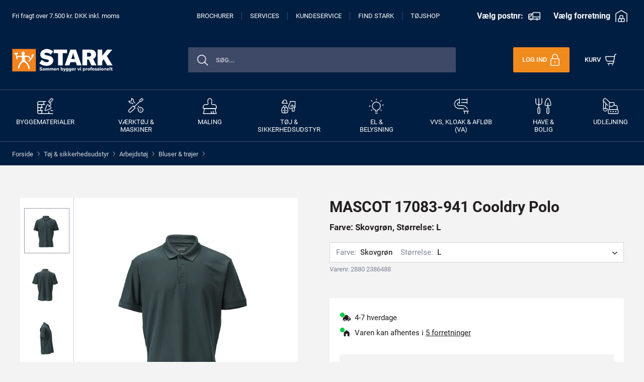

--- FILE ---
content_type: application/x-javascript
request_url: https://www.stark.dk/-/media/Base-Themes/Commerce-Components-Theme/Scripts/optimized-min.js?t=20200616T123718Z
body_size: 30822
content:
function ForgotPasswordViewModel(n){var t=this;n||(n=!1);t.showConfirmationView=ko.observable(n);t.showEmailEntryView=ko.observable(!0);t.emailAddress=ko.observable("");t.displayEmailAddress=ko.computed(function(){return t.emailAddress()===""?"...":t.emailAddress()})}function AddressListViewModel(n,t){var r=function(n,t){var i=this;n&&t&&(n.ExternalId&&(t=t+"?id="+n.ExternalId),n.DetailsUrl=t);i.externalId=n?ko.observable(n.ExternalId):ko.observable();i.partyId=n?ko.observable(n.ExternalId):ko.observable();i.isPrimary=n?ko.observable(n.IsPrimary):ko.observable();i.fullAddress=n?ko.observable(n.FullAddress):ko.observable();i.detailsUrl=n?ko.observable(n.DetailsUrl):ko.observable();i.address1=n?ko.observable(n.Address1):ko.observable();i.address2=n?ko.observable(n.Address2):ko.observable();i.city=n?ko.observable(n.City):ko.observable();i.country=n?ko.observable(n.Country):ko.observable();i.state=n?ko.observable(n.State):ko.observable();i.name=n?ko.observable(n.Name):ko.observable()},i=this;i.addresses=ko.observableArray();n&&n.Addresses&&$.each(n.Addresses,function(){i.addresses.push(new r(this,t))});i.isNotEmpty=ko.observable(i.addresses().length!==0);i.isEmpty=ko.observable(i.addresses().length===0);i.showLoader=ko.observable(!0)}function AddressEditorViewModel(n,t,i,r){function h(n,t){this.name=n;this.code=t}function e(n){let t=this;t.externalId=n?ko.observable(n.ExternalId):ko.observable();t.partyId=n?ko.observable(n.ExternalId):ko.observable();t.name=n?ko.validatedObservable(n.Name).extend({required:!0}):ko.validatedObservable().extend({required:!0});t.address1=n?ko.validatedObservable(n.Address1).extend({required:!0}):ko.validatedObservable().extend({required:!0});t.city=n?ko.validatedObservable(n.City).extend({required:!0}):ko.validatedObservable().extend({required:!0});t.state=n?ko.validatedObservable(n.State).extend({required:!1}):ko.validatedObservable().extend({required:!1});t.zipPostalCode=n?ko.validatedObservable(n.ZipPostalCode).extend({required:!0}):ko.validatedObservable().extend({required:!0});t.country=n?ko.validatedObservable(n.Country).extend({required:!0}):ko.validatedObservable().extend({required:!0});t.isPrimary=n?ko.observable(n.IsPrimary):ko.observable();t.fullAddress=n?ko.observable(n.FullAddress):ko.observable();t.states=ko.observableArray();t.country.subscribe(function(){t.states.removeAll()})}var u=this,f=function(n,t){$(n).button(t)},o=function(n,t){n&&(t&&(u.addresses.removeAll(),u.countries.removeAll()),n.Addresses&&$.each(n.Addresses,function(){u.addresses.push(new e(this))}),n.Countries&&$.each(n.Countries,function(n,t){u.countries.push(new h(t,n))}))},s=function(n){u.enableDelete(n);u.enableSave(n);u.enableCancel(n)};u=this;u.accountPageUrl=t;u.rootElement=$(r);u.addresses=ko.observableArray();u.countries=ko.observableArray();o(n);u.showLoader=ko.observable(!0);u.enableDelete=ko.observable(!1);u.enableSave=ko.observable(!0);u.enableCancel=ko.observable(!0);u.address=ko.validatedObservable(new e);u.selectedAddress=ko.observable();u.selectedAddress.subscribe(function(n){var t=ko.utils.arrayFirst(this.addresses(),function(t){return t.externalId()===n?t:null});t?(u.address(t),u.enableDelete(!0)):(u.address(new e),u.enableDelete(!1))}.bind(this));i&&u.selectedAddress(i);u.saveAddress=function(){if(u.address.errors().length===0){f(u.rootElement.find("#saveAddress"),"loading");s(!1);var n=JSON.parse(ko.toJSON(u.address));AjaxService.Post("/api/cxa/AccountAddress/AddressEditorModify",n,function(n){n.Success?(u.reload(n),f(u.rootElement.find("#saveAddress"),"reset")):u.enableSave(!0)})}else u.address.errors.showAllMessages(),u.rootElement.find("#addressBook-Name").focus()};u.deleteAddress=function(){f(u.rootElement.find("#deleteAddress"),"loading");s(!1);AjaxService.Post("/api/cxa/AccountAddress/AddressEditorDelete",{addressId:u.address().externalId()},function(n){u.reload(n);f(u.rootElement.find("#deleteAddress"),"reset")})};u.reload=function(n){o(n,!0);u.selectedAddress("");u.address(new e);u.enableDelete(!1);u.enableSave(!0);u.enableCancel(!0)}}function OrderHeaderViewModel(n){var t=this;t.orderId=ko.observable(n.OrderId);t.status=ko.observable(n.OrderStatus);t.orderDate=ko.observable(n.OrderDate);t.externalId=ko.observable(n.ExternalId)}function OrdersViewModel(){var n=this;n.orders=ko.observableArray();n.updateModel=function(t){$(t.Orders).each(function(){n.orders.push(new OrderHeaderViewModel(this))})}}function AddressViewModel(n){var t=this;t.externalId=n?ko.observable(n.ExternalId):ko.observable();t.partyId=n?ko.observable(n.ExternalId):ko.observable();t.name=n?ko.validatedObservable(n.Name).extend({required:!0}):ko.validatedObservable().extend({required:!0});t.address1=n?ko.validatedObservable(n.Address1).extend({required:!0}):ko.validatedObservable().extend({required:!0});t.city=n?ko.validatedObservable(n.City).extend({required:!0}):ko.validatedObservable().extend({required:!0});t.state=n?ko.validatedObservable(n.RegionCode).extend({required:!0}):ko.validatedObservable().extend({required:!0});t.zipPostalCode=n?ko.validatedObservable(n.ZipPostalCode).extend({required:!0}):ko.validatedObservable().extend({required:!0});t.country=n?ko.validatedObservable(n.CountryCode):ko.validatedObservable();t.isPrimary=n?ko.observable(n.IsPrimary):ko.observable();t.fullAddress=n?ko.observable(n.FullAddress):ko.observable();t.detailsUrl=n?ko.observable(n.DetailsUrl):ko.observable();t.states=ko.observableArray();t.country.subscribe(function(){t.states.removeAll()});t.clone=function(){var n=new AddressViewModel;return n.externalId(t.externalId()),n.partyId(t.partyId()),n.name(t.name()),n.address1(t.address1()),n.city(t.city()),n.state(t.state()),n.zipPostalCode(t.zipPostalCode()),n.country(t.country()),n.isPrimary(t.isPrimary()),n.fullAddress(t.fullAddress()),n.detailsUrl(t.detailsUrl()),n.states(t.states()),n}}function DeliveryDataViewModel(){function r(n){return n===!0}function u(){return{ShippingMethods:[{ExternalId:"65a9ae69-77f8-4530-b5ba-bde0615cbc28",Description:"Next Day Air",Name:"Next Day Air",ShippingOptionId:null,ShopName:null,Errors:[],Info:[],Warnings:[],HasErrors:!1,HasInfo:!1,HasWarnings:!1,Success:!0,Url:null,ContentEncoding:null,ContentType:null,Data:null,JsonRequestBehavior:1,MaxJsonLength:null,RecursionLimit:null},{ExternalId:"b146622d-dc86-48a3-b72a-05ee8ffd187a",Description:"Ground",Name:"Ground",ShippingOptionId:null,ShopName:null,Errors:[],Info:[],Warnings:[],HasErrors:!1,HasInfo:!1,HasWarnings:!1,Success:!0,Url:null,ContentEncoding:null,ContentType:null,Data:null,JsonRequestBehavior:1,MaxJsonLength:null,RecursionLimit:null},{ExternalId:"cf0af82a-e1b8-45c2-91db-7b9847af287c",Description:"Standard",Name:"Standard",ShippingOptionId:null,ShopName:null,Errors:[],Info:[],Warnings:[],HasErrors:!1,HasInfo:!1,HasWarnings:!1,Success:!0,Url:null,ContentEncoding:null,ContentType:null,Data:null,JsonRequestBehavior:1,MaxJsonLength:null,RecursionLimit:null},{ExternalId:"d5930340-c1dd-482c-b972-50a9250bb7a6",Description:"Standard Overnight",Name:"Standard Overnight",ShippingOptionId:null,ShopName:null,Errors:[],Info:[],Warnings:[],HasErrors:!1,HasInfo:!1,HasWarnings:!1,Success:!0,Url:null,ContentEncoding:null,ContentType:null,Data:null,JsonRequestBehavior:1,MaxJsonLength:null,RecursionLimit:null}],LineShippingMethods:null,Errors:[],Info:[],Warnings:[],HasErrors:!1,HasInfo:!1,HasWarnings:!1,Success:!0,Url:null,ContentEncoding:null,ContentType:null,Data:null,JsonRequestBehavior:1,MaxJsonLength:null,RecursionLimit:null}}function f(){var t=getCurrentPageExtension(),n=getCurrentTenantAndSiteName();return t==="html"?"-/media/Project/"+n.Tenant+"/"+n.Site+"/Placeholder Images/72x72.png":"/sitecore/shell/-/media/Feature/Experience%20Accelerator/Commerce/Catalog/72x72.png?h=72&w=72"}function e(){var n=f();return{OrderShippingOptions:[{ExternalId:"3817f8d5-994b-4fbc-8bbe-4c342ec7553a",Description:"Ship items",Name:"Ship items",ShippingOptionType:{Value:1,Name:"ShipToAddress"},ShopName:null,Errors:[],Info:[],Warnings:[],HasErrors:!1,HasInfo:!1,HasWarnings:!1,Success:!0,Url:null,ContentEncoding:null,ContentType:null,Data:null,JsonRequestBehavior:1,MaxJsonLength:null,RecursionLimit:null},{ExternalId:"3878b502-85ac-41b5-9203-e0f8712a854b",Description:"Digital",Name:"Digital",ShippingOptionType:{Value:3,Name:"ElectronicDelivery"},ShopName:null,Errors:[],Info:[],Warnings:[],HasErrors:!1,HasInfo:!1,HasWarnings:!1,Success:!0,Url:null,ContentEncoding:null,ContentType:null,Data:null,JsonRequestBehavior:1,MaxJsonLength:null,RecursionLimit:null},{ExternalId:"2fb0128e-fbbd-4fce-9197-f000d8d39f5c",Description:"Select delivery options by item",Name:"Select delivery options by item",ShippingOptionType:{Value:4,Name:"DeliverItemsIndividually"},ShopName:null,Errors:[],Info:[],Warnings:[],HasErrors:!1,HasInfo:!1,HasWarnings:!1,Success:!0,Url:null,ContentEncoding:null,ContentType:null,Data:null,JsonRequestBehavior:1,MaxJsonLength:null,RecursionLimit:null}],LineShippingOptions:[{LineId:"acd9474b824746f993c2258280718f19",ShippingOptions:[{ExternalId:"3817f8d5-994b-4fbc-8bbe-4c342ec7553a",Description:"Ship items",Name:"Ship items",ShippingOptionType:{Value:1,Name:"ShipToAddress"},ShopName:null,Errors:[],Info:[],Warnings:[],HasErrors:!1,HasInfo:!1,HasWarnings:!1,Success:!0,Url:null,ContentEncoding:null,ContentType:null,Data:null,JsonRequestBehavior:1,MaxJsonLength:null,RecursionLimit:null}],Errors:[],Info:[],Warnings:[],HasErrors:!1,HasInfo:!1,HasWarnings:!1,Success:!0,Url:null,ContentEncoding:null,ContentType:null,Data:null,JsonRequestBehavior:1,MaxJsonLength:null,RecursionLimit:null},{LineId:"726073d348b44edeb96f1eb1bff1890d",ShippingOptions:[{ExternalId:"3878b502-85ac-41b5-9203-e0f8712a854b",Description:"Digital",Name:"Digital",ShippingOptionType:{Value:3,Name:"ElectronicDelivery"},ShopName:null,Errors:[],Info:[],Warnings:[],HasErrors:!1,HasInfo:!1,HasWarnings:!1,Success:!0,Url:null,ContentEncoding:null,ContentType:null,Data:null,JsonRequestBehavior:1,MaxJsonLength:null,RecursionLimit:null}],Errors:[],Info:[],Warnings:[],HasErrors:!1,HasInfo:!1,HasWarnings:!1,Success:!0,Url:null,ContentEncoding:null,ContentType:null,Data:null,JsonRequestBehavior:1,MaxJsonLength:null,RecursionLimit:null}],EmailDeliveryMethod:{ExternalId:"8a23234f-8163-4609-bd32-32d9dd6e32f5",Description:"Email",Name:"Email",ShippingOptionId:null,ShopName:null,Errors:[],Info:[],Warnings:[],HasErrors:!1,HasInfo:!1,HasWarnings:!1,Success:!0,Url:null,ContentEncoding:null,ContentType:null,Data:null,JsonRequestBehavior:1,MaxJsonLength:null,RecursionLimit:null},Cart:{Lines:[{ExternalCartLineId:"726073d348b44edeb96f1eb1bff1890d",Image:n,DisplayName:"Lorem ipsum dolor sit amet, consectetur",ProductUrl:"/#",ColorInformation:null,SizeInformation:null,StyleInformation:null,GiftCardAmountInformation:"$0",Quantity:"1",LinePrice:"0.00 USD",LineTotal:"0.00 USD",Properties:{Lorem:"ipsum"},ShippingOptions:[{ExternalId:"3878b502-85ac-41b5-9203-e0f8712a854b",Description:"Digital",Name:"Digital",ShippingOptionType:{Value:3,Name:"ElectronicDelivery"},ShopName:null,Errors:[],Info:[],Warnings:[],HasErrors:!1,HasInfo:!1,HasWarnings:!1,Success:!0,Url:null,ContentEncoding:null,ContentType:null,Data:null,JsonRequestBehavior:1,MaxJsonLength:null,RecursionLimit:null}],DiscountOfferNames:[],LineDiscount:"0.00 USD",ProductId:"0000000",ShippingMethodName:"Etiam rhoncus",Address:{Address1:"Mauris eget lacus sed dolor viverra",City:"Etiam",State:"In gravida",ZipPostalCode:"99999",Country:"Nam pulvinar"},Errors:[],Info:[],Warnings:[],HasErrors:!1,HasInfo:!1,HasWarnings:!1,Success:!0,Url:null,ContentEncoding:null,ContentType:null,Data:null,JsonRequestBehavior:1,MaxJsonLength:null,RecursionLimit:null},{ExternalCartLineId:"e06202acdcdf487681a944183ebda795",Image:n,DisplayName:"Lorem ipsum dolor sit amet, consectetur",ProductUrl:"/#",ColorInformation:"dolor",SizeInformation:null,StyleInformation:null,GiftCardAmountInformation:null,Quantity:"1",LinePrice:"0.00 USD",LineTotal:"0.00 USD",Properties:{Lorem:"ipsum"},ShippingOptions:[{ExternalId:"3817f8d5-994b-4fbc-8bbe-4c342ec7553a",Description:"Ship items",Name:"Ship items",ShippingOptionType:{Value:1,Name:"ShipToAddress"},ShopName:null,Errors:[],Info:[],Warnings:[],HasErrors:!1,HasInfo:!1,HasWarnings:!1,Success:!0,Url:null,ContentEncoding:null,ContentType:null,Data:null,JsonRequestBehavior:1,MaxJsonLength:null,RecursionLimit:null}],DiscountOfferNames:[],LineDiscount:"0.00 USD",ProductId:"0000000",ShippingMethodName:"Etiam rhoncus",Address:{Address1:"Mauris eget lacus sed dolor viverra",City:"Etiam",State:"In gravida",ZipPostalCode:"99999",Country:"Nam pulvinar"},Errors:[],Info:[],Warnings:[],HasErrors:!1,HasInfo:!1,HasWarnings:!1,Success:!0,Url:null,ContentEncoding:null,ContentType:null,Data:null,JsonRequestBehavior:1,MaxJsonLength:null,RecursionLimit:null}],Email:"",Subtotal:"0.00 USD",TaxTotal:"0.00 USD",Total:"0.00 USD",ShippingTotal:"0.00 USD",TotalAmount:0,Shipments:[],Payments:[],Parties:[],AccountingParty:null,Discount:"0.00 USD",PromoCodes:[],Errors:[],Info:[],Warnings:[],HasErrors:!1,HasInfo:!1,HasWarnings:!1,Success:!0,Url:null,ContentEncoding:null,ContentType:null,Data:null,JsonRequestBehavior:1,MaxJsonLength:null,RecursionLimit:null},CurrencyCode:"USD",IsUserAuthenticated:!1,UserEmail:"",Countries:{CA:"Canada",US:"United States"},UserAddresses:null,Errors:[],Info:[],Warnings:[],HasErrors:!1,HasInfo:!1,HasWarnings:!1,Success:!0,Url:null,ContentEncoding:null,ContentType:null,Data:null,JsonRequestBehavior:1,MaxJsonLength:null,RecursionLimit:null}}function t(t){t&&(n.emailDeliveryMethod(t.EmailDeliveryMethod),n.currencyCode=t.CurrencyCode,t.Countries&&$.each(t.Countries,function(t,r){n.countries.push(new i(r,t))}),t.IsUserAuthenticated===!0&&t.UserAddresses&&t.UserAddresses.Addresses&&($.each(t.UserAddresses.Addresses,function(){n.userAddresses.push(new AddressViewModel(this))}),n.isAuthenticated(!0),n.userEmail=t.UserEmail),n.cart(new CartViewModel(t.Cart,n.userAddresses())),t.OrderShippingOptions&&$.each(t.OrderShippingOptions,function(t,i){n.orderShippingOptions.push(i)}),n.handleEditMode(t))}var n=this,i=function(n,t){this.country=n;this.code=t};n.cart=ko.observable("");n.currencyCode=ko.observable("");n.countries=ko.observableArray();n.states=ko.observableArray([]);n.isShipAll=ko.observable(!1);n.isShipToEmail=ko.observable(!1);n.isShipItems=ko.observable(!1);n.emailDeliveryMethod=ko.observable("");n.orderShippingOptions=ko.observableArray();n.selectedShippingOption=ko.observable("0");n.selectedShippingOption.subscribe(function(t){n.isShipAll(t===1);n.isShipToEmail(t===3);n.isShipItems(t===4)}.bind(this));n.isAuthenticated=ko.observable(!1);n.userEmail="";n.userAddresses=ko.observableArray();n.userAddresses.push(new AddressViewModel({ExternalId:"UseShipping",FullAddress:$("#billingAddressSelect").attr("title")}));n.userAddresses.push(new AddressViewModel({ExternalId:"UseOther",FullAddress:$("#ShippingAddressSelect").attr("title2")}));n.shippingMethods=ko.observableArray();n.shippingMethod=ko.validatedObservable().extend({required:!0});n.shippingAddress=ko.validatedObservable(new AddressViewModel({ExternalId:"0"}));n.shippingAddressFieldChanged=function(){n.shippingMethod("");n.shippingMethods.removeAll()};n.selectedShippingAddress=ko.observable("UseOther");n.selectedShippingAddress.subscribe(function(t){var i=n.getAddress(t);n.shippingMethod("");n.shippingMethods.removeAll();i?n.shippingAddress(i):n.shippingAddress(new AddressViewModel({ExternalId:"0"}))}.bind(this));n.shippingEmail=ko.validatedObservable().extend({required:!0,email:!0});n.shippingEmailContent=ko.observable("");n.setSendToMe=function(t,i){var r=$(i.currentTarget).is(":checked")?n.userEmail:"";t.shippingEmail(r)};n.enableToBilling=ko.computed({read:function(){if(n.isShipToEmail())return n.shippingEmail()&&n.shippingEmail.isValid();if(n.isShipAll())return n.shippingMethod.isValid()&&n.shippingAddress.isValid();if(n.isShipItems()){var t=[];return $.each(n.cart().cartLines(),function(){this.isLineShipToEmail()?t.push(this.shippingEmail()&&this.shippingEmail.isValid()):this.isLineShipAll()?t.push(this.shippingMethod.isValid()&&this.shippingAddress.isValid()):t.push(!1)}),t.every(r)}return null},write:function(n){return Boolean(n)}});n.getAddress=function(t){return ko.utils.arrayFirst(n.userAddresses(),function(n){return n.externalId()===t&&t!=="UseOther"?n:null})};n.getShippingMethods=function(){var t,i,r;CXAApplication.IsExperienceEditorMode()?(t=u(),n.setShippingMethods(t.ShippingMethods),$("#orderGetShippingMethods").button("reset")):n.shippingAddress()&&n.shippingAddress.errors().length===0?($("#orderGetShippingMethods").button("loading"),i=ko.toJS(n.shippingAddress()),r={ShippingAddress:i,ShippingPreferenceType:n.selectedShippingOption(),Lines:null},AjaxService.Post("/api/cxa/checkout/GetShippingMethods",r,function(t,i){t.Success&&i&&n.setShippingMethods(t.ShippingMethods);$("#orderGetShippingMethods").button("reset")},$(this))):component.deliveryVM.shippingAddress.errors.showAllMessages()};n.setShippingMethods=function(t){n.shippingMethods.removeAll();$.each(t,function(t,i){n.shippingMethods.push(new method(i.Description,i.ExternalId,i.Name))})};n.handleEditModeShipAll=function(t){var i,r,e,u,f;n.isShipAll(!0);i=t.Cart.Shipments[0];i&&i.EditModeShippingOptionType&&(n.selectedShippingOption(i.EditModeShippingOptionType.Value),r=n.selectedShippingOption(),r===1&&(e=n.cart().shipments[0].partyId,u=ko.utils.arrayFirst(n.cart().parties,function(n){return n.externalId()===e?n:null}),u&&n.shippingAddress(u)),r===3&&(n.shippingEmail(i.Email),n.shippingEmailContent(i.EmailContent)),i.ShipmentEditModel&&i.ShipmentEditModel.ShippingMethods&&(n.setShippingMethods(i.ShipmentEditModel.ShippingMethods),f=ko.utils.arrayFirst(n.shippingMethods(),function(n){return n.name===i.ShippingMethodName?n:null}),f&&n.shippingMethod(f)))};n.handleEditModeShipIndividually=function(t){n.isShipAll(!1);n.isShipItems(!0);n.selectedShippingOption(4);$.each(n.cart().cartLines(),function(n,i){i.handleEditMode(t)})};n.handleEditMode=function(t){n.cart().shipments&&n.cart().shipments.length>0&&(n.cart().shipments.length===1?n.handleEditModeShipAll(t):n.handleEditModeShipIndividually(t))};n.load=function(){if(CXAApplication.IsExperienceEditorMode()){var n=e();t(n)}else AjaxService.Post("/api/cxa/checkout/GetDeliveryData",null,function(n,i){i&&n.Success&&t(n)})};n.goToNextPageClick=function(){var r=[],i=[],t=n.selectedShippingOption(),u,f,e;return $("#deliveryMethodSet").val(!1),$("#ToBillingButton").button("loading"),t===1?(u=n.shippingAddress().externalId(),r.push({Name:n.shippingAddress().name(),Address1:n.shippingAddress().address1(),Country:n.shippingAddress().country(),City:n.shippingAddress().city(),State:n.shippingAddress().state(),ZipPostalCode:n.shippingAddress().zipPostalCode(),ExternalId:u,PartyId:u}),i.push({ShippingMethodID:n.shippingMethod().id,ShippingMethodName:n.shippingMethod().name,ShippingPreferenceType:t,PartyID:u})):t===2?(f=n.store().externalId(),r.push({Name:n.store().name(),Address1:n.store().address().address1(),Country:n.store().address().country(),City:n.store().address().city(),State:n.store().address().state(),ZipPostalCode:n.store().address().zipPostalCode(),ExternalId:f,PartyId:f}),i.push({ShippingMethodID:n.shipToStoreDeliveryMethod().ExternalId,ShippingMethodName:n.shipToStoreDeliveryMethod().Name,ShippingPreferenceType:t,PartyID:f})):t===4?$.each(n.cart().cartLines(),function(){var t=this.selectedShippingOption(),f=this.externalCartLineId,u;t===1&&(u=this.shippingAddress().externalId(),r.push({Name:this.shippingAddress().name(),Address1:this.shippingAddress().address1(),Country:this.shippingAddress().country(),City:this.shippingAddress().city(),State:this.shippingAddress().state(),ZipPostalCode:this.shippingAddress().zipPostalCode(),ExternalId:u,PartyId:u}),i.push({ShippingMethodID:this.shippingMethod().id,ShippingMethodName:this.shippingMethod().name,ShippingPreferenceType:t,PartyID:u,LineIDs:[f]}));t===3&&i.push({ShippingMethodID:n.emailDeliveryMethod().ExternalId,ShippingMethodName:n.emailDeliveryMethod().Name,ShippingPreferenceType:t,ElectronicDeliveryEmail:this.shippingEmail(),ElectronicDeliveryEmailContent:this.shippingEmailContent(),LineIDs:[f]})}):t===3&&i.push({ShippingMethodID:n.emailDeliveryMethod().ExternalId,ShippingMethodName:n.emailDeliveryMethod().Name,ShippingPreferenceType:t,ElectronicDeliveryEmail:n.shippingEmail(),ElectronicDeliveryEmailContent:n.shippingEmailContent()}),e='{"DeliveryItemPath": "'+$("#DeliveryItemPath").val()+'", "OrderShippingPreferenceType": "'+t+'", "ShippingMethods":'+JSON.stringify(i)+', "ShippingAddresses":'+JSON.stringify(r)+"}",AjaxService.Post("/api/cxa/checkout/SetShippingMethods",JSON.parse(e),function(n,t){t&&n.Success&&(window.location.href=n.NextPageLink);$("#ToBillingButton").button("reset")},$(this)),!1}}function GiftCardPaymentViewModel(n,t){var i=this;i.billingViewModel=n;i.isAdded=ko.observable(!1);i.balance=ko.observable(0);i.formattedBalance=ko.observable("");i.enableAddCard=ko.observable(!1);i.giftCardNumber=t?ko.validatedObservable(t.PaymentMethodID).extend({required:!0}):ko.validatedObservable("").extend({required:!0});i.giftCardNumber.subscribe(function(){i.balance(0);i.formattedBalance("");i.reEnableAddCard()}.bind(this));i.reload=function(n){i.giftCardNumber(n.ExternalId);i.formattedBalance(n.FormattedBalance);i.balance(n.Balance);i.reEnableAddCard()};i.reEnableAddCard=function(n){n||(n=i.giftCardAmount());i.enableAddCard(n.length>0&&i.giftCardNumber().length>0&&i.isAdded()===!1&&i.giftCardAmount.isValid()&&i.balance()>0)};i.getBalance=function(){MessageContext.ClearAllMessages();var t=$(".git-card-payment-get-balance-btn").button("loading"),n={};n.GiftCardId=i.giftCardNumber();AjaxService.Post("/api/cxa/checkout/getgiftcardbalance",n,function(n,t){t&&n.Success&&i.reload(n);$(".git-card-payment-get-balance-btn").button("reset")},this)};i.applyBalance=function(){var n,t;(MessageContext.ClearAllMessages(),n=i.balance(),n<=0)||(t=i.billingViewModel.cart().totalAmount(),n>t?i.giftCardAmountRawValue(t):n<=t&&i.giftCardAmountRawValue(n),i.enableAddCard(!0))};i.addCard=function(){MessageContext.ClearAllMessages();i.isAdded(!0);i.enableAddCard(!1);i.revalueAmounts()};i.removeCard=function(){MessageContext.ClearAllMessages();i.isAdded(!1);i.giftCardNumber("");i.formattedBalance("");i.giftCardAmountRawValue(0);i.balance(0)};i.revalueAmounts=function(){var t,f,e;if(i.isAdded()&&(t=i.billingViewModel.creditCardPayment().isAdded(),t)){var n=parseFloat(i.billingViewModel.creditCardPayment().creditCardAmount()),r=parseFloat(i.billingViewModel.cart().totalAmount()),u=parseFloat(parseFloat(i.giftCardAmountRawValue())+n);u>r&&(f=1,e=(u-r)/f,n=t?n-e:0,i.billingViewModel.creditCardPayment().creditCardAmount(n.toFixed(2)))}};i.giftCardAmount=ko.validatedObservable(0).extend({required:!0,number:!0});i.giftCardAmountRawValue=ko.computed({read:function(){return value=i.giftCardAmount(),i.billingViewModel&&(value=value.toString(),value=value.replace(i.billingViewModel.currencyDecimalSeparator(),".")),value},write:function(n){i.billingViewModel&&(n=n.toString(),n=n.replace(".",i.billingViewModel.currencyDecimalSeparator()));i.giftCardAmount(n)}});i.giftCardAmount.subscribe(function(n){i.reEnableAddCard(n);i.revalueAmounts()}.bind(this));i.addGiftCard=function(n){i.giftCardNumber(n&&n.GiftCardNumber?n.GiftCardNumber:"");i.giftCardAmountRawValue(n.Amount);i.isAdded(!0)}}function CreditCardPaymentViewModel(n,t){var i=this;i.checkoutViewModel=t;i.isAdded=ko.observable(!1);i.creditCardNumber=ko.validatedObservable().extend({required:!0,number:!0});i.creditCardNumberMasked=ko.observable();i.creditCardNumber.subscribe(function(n){i.creditCardNumberMasked("XXXX XXXX XXXX "+n.substr(n.length-4))});i.description=ko.observable();i.existingPaymentAmount=ko.observable(n?n.Amount:0);i.paymentMethodID=n?ko.validatedObservable(n.PaymentMethodID).extend({required:!0}):ko.validatedObservable().extend({required:!0});i.paymentMethodID.subscribe(function(n){if(n!=="0"){i.isAdded(!0);var t=ko.utils.arrayFirst(i.checkoutViewModel.paymentMethods(),function(t){return t.ExternalId===n?t:null});i.description(t?t.Description:"");i.checkoutViewModel.creditCardEnable(!0);i.checkoutViewModel.billingAddressEnable(!0)}else i.isAdded(!1),i.checkoutViewModel.creditCardEnable(!1),i.checkoutViewModel.billingAddressEnable(!1)});i.changePayment=ko.observable(!1);i.displayExistingPaymentMessage=ko.computed({read:function(){return i.checkoutViewModel.editMode()&&parseFloat(i.existingPaymentAmount())===parseFloat(i.creditCardAmount())&&!i.changePayment()?!0:!1},write:function(){}});i.mustRevalidatePaymentMessage=ko.observable(n?n.CartAmountDifferentThanPaymentMessage:"");i.mustRevalidatePayment=ko.computed({read:function(){return i.checkoutViewModel.editMode()&&parseFloat(i.existingPaymentAmount())!==parseFloat(i.creditCardAmount())?!0:!1},write:function(){}});i.creditCardAmount=ko.computed({read:function(){if(!i.isAdded())return 0;var t=i.checkoutViewModel.cart()?i.checkoutViewModel.cart().totalAmount():0,r=i.checkoutViewModel.giftCardPayment()?i.checkoutViewModel.giftCardPayment().giftCardAmountRawValue():0,n=(parseFloat(t)-parseFloat(r)).toFixed(2);return n<=0&&i.isAdded(!1),n},write:function(){}});i.originalExistingPaymentMessage=ko.observable(n?n.ExistingPaymentMessage:"");i.existingPaymentMessage=ko.computed({read:function(){return i.creditCardAmount()?i.originalExistingPaymentMessage().format(i.creditCardAmount()):""},write:function(){}});i.partyID=n?ko.observable(n.PartyID):ko.observable()}function BillingDataViewModel(){function f(){return{CurrencyDecimalSeparator:null,CurrencyGroupSeparator:null,PaymentOptions:null,PaymentClientToken:null,PaymentMethods:null,HasDigitalProduct:!1,Cart:null,CurrencyCode:null,IsUserAuthenticated:!1,UserEmail:null,Countries:null,UserAddresses:null,Errors:[],Info:[],Warnings:[],HasErrors:!1,HasInfo:!1,HasWarnings:!1,Success:!0,Url:null,ContentEncoding:null,ContentType:null,Data:null,JsonRequestBehavior:1,MaxJsonLength:null,RecursionLimit:null}}function u(u){var o,h,s,f,e;if(u&&u.Countries&&$.each(u.Countries,function(t,i){n.countries.push(new r(i,t))}),n.cart(new CartViewModel(u.Cart)),n.cart().shipments.length===1){let i=n.cart().shipments[0].partyId,t=ko.utils.arrayFirst(n.cart().parties,function(n){return n.externalId()===i?n:null});t&&n.shippingAddress(t)}n.paymentClientToken(u.PaymentClientToken);u&&u.IsUserAuthenticated===!0&&u.UserAddresses&&u.UserAddresses.Addresses&&($.each(u.UserAddresses.Addresses,function(t,i){(i.externalId==="UseShipping"&&$root.isShipAll()||i.externalId!=="UseShipping")&&n.userAddresses.push(new AddressViewModel(this))}),n.isAuthenticated=!0);n.hasDigitalProductsInCart=u.HasDigitalProduct;n.hasDigitalProductsInCart||n.userAddresses.push(new AddressViewModel({ExternalId:"UseShipping",FullAddress:$(".select-billing-address").attr("title")}));n.userEmail=u.UserEmail;n.billingEmail(u.UserEmail);n.billingConfirmEmail(u.UserEmail);n.cultureDecimalSeparator(u.CultureDecimalSeparator);n.currencyDecimalSeparator(u.CurrencyDecimalSeparator);n.currencyGroupSeparator(u.CurrencyGroupSeparator);currentNumberValidator=ko.validation.rules.number.validator;ko.validation.rules.number.validator=function(t,i){return t=t.replace(n.currencyDecimalSeparator(),"."),currentNumberValidator(t,i)&&$.isNumeric(t)};u&&u.PaymentOptions&&$.each(u.PaymentOptions,function(t,i){i.PaymentOptionTypeName==="PayFederatedPayment"&&n.payFederatedPayment(!0);i.PaymentOptionTypeName==="PayGiftCard"&&n.payGiftCard(!0)});u&&u.PaymentMethods&&(n.paymentMethods.push(new t("0",$("#PaymentMethods").attr("title"))),$.each(u.PaymentMethods,function(i,r){n.paymentMethods.push(new t(r.ExternalId,r.Description))}));n.isShipAll(!!(u.Cart&&u.Cart.Shipments&&u.Cart.Shipments.length===1));n.paymentClientToken()&&(o=n.paymentClientToken(),o.length>0&&braintree.setup(o,"dropin",{container:"dropin-container",paymentMethodNonceReceived:function(t,i){i.length>0&&(n.cardPaymentResultAccessCode(i),n.cardPaymentAcceptCardPrefix="paypal",n.creditCardPayment()&&n.editMode()&&(n.creditCardPayment().existingPaymentAmount(n.creditCardPayment().creditCardAmount()),n.creditCardPayment().changePayment(!1)))}}));u.Cart&&u.Cart.AccountingParty&&(h=u.Cart.AccountingParty.PartyID,s=ko.utils.arrayFirst(n.cart().parties,function(n){return n.externalId()===h?n:null}),s&&n.billingAddress(s));u.Cart&&u.Cart.Payments&&u.Cart.Payments.length>0&&(f=!1,e=!1,$.each(u.Cart.Payments,function(t,r){r.PaymentType===i.FederatedPayment&&(n.creditCardPayment(new CreditCardPaymentViewModel(r,n)),n.payFederatedPayment(!0),n.cardPaymentResultAccessCode(r.CardToken),n.cardPaymentAcceptCardPrefix="paypal",e=!0);r.PaymentType===i.GiftCard&&(n.giftCardPayment().addGiftCard(r),n.payGiftCard(!0),f=!0)}),n.editMode(e||f),e&&$(".ccpayment").trigger("click"),f&&$(".giftCardPayment").trigger("click"));n.setupPage()}var n=this,i={GiftCard:3,FederatedPayment:4},r,t;n.cart=ko.observable("");n.editMode=ko.observable(!1);r=function(n,t){this.country=n;this.code=t};n.countries=ko.observableArray();n.isAuthenticated=!1;n.userEmail="";n.isShipAll=ko.observable(!1);n.cultureDecimalSeparator=ko.observable();n.currencyDecimalSeparator=ko.observable();n.currencyGroupSeparator=ko.observable();n.userAddresses=ko.observableArray();n.hasDigitalProductsInCart=!1;n.userAddresses.push(new AddressViewModel({ExternalId:"UseOther",FullAddress:$("#OtherAddressLabel").val()}));n.billingEmail=ko.validatedObservable(n.userEmail).extend({required:!0,email:!0});n.billingConfirmEmail=ko.validatedObservable(n.userEmail).extend({required:!0,validation:{validator:mustEqual,message:$("#EmailsMustMatchMessage").val(),params:n.billingEmail}});n.payFederatedPayment=ko.observable(!1);n.payGiftCard=ko.observable(!1);n.cardPaymentAcceptPageUrl=ko.observable("");n.cardPaymentResultAccessCode=ko.observable("");n.cardPaymentAcceptCardPrefix="";n.CARDPAYMENTACCEPTPAGEHEIGHT="msax-cc-height";n.CARDPAYMENTACCEPTPAGEERROR="msax-cc-error";n.CARDPAYMENTACCEPTPAGERESULT="msax-cc-result";n.CARDPAYMENTACCEPTPAGESUBMIT="msax-cc-submit";n.CARDPAYMENTACCEPTCARDPREFIX="msax-cc-cardprefix";t=function(n,t){this.ExternalId=n;this.Description=t};n.paymentMethods=ko.observableArray();n.paymentClientToken=ko.observable("");n.giftCardPayment=ko.validatedObservable(new GiftCardPaymentViewModel(n));n.creditCardPayment=ko.validatedObservable(new CreditCardPaymentViewModel(null,n));n.creditCardEnable=ko.observable(!1);n.billingAddress=ko.validatedObservable(new AddressViewModel({ExternalId:"1"}));n.billingAddressEnable=ko.observable(!1);n.shippingAddress=ko.observable();n.selectedBillingAddress=ko.observable("UseOther");n.selectedBillingAddress.subscribe(function(t){if(t==="UseShipping")n.billingAddressEnable(!1),n.billingAddress(n.shippingAddress());else{var i=n.getAddress(t);i?(n.billingAddressEnable(!1),n.billingAddress(i)):(n.billingAddressEnable(!0),n.billingAddress(new AddressViewModel({ExternalId:"1"})))}$(".select-billing-address").prop("disabled",!1)});n.paymentTotal=ko.computed({read:function(){var t=n.creditCardPayment().isAdded(),i=n.giftCardPayment().isAdded(),r,u;return!t&&!i?0:(r=t?n.creditCardPayment().creditCardAmount():0,u=i?n.giftCardPayment().giftCardAmountRawValue():0,(parseFloat(r)+parseFloat(u)).toFixed(2))},write:function(){}});n.enableToConfirm=ko.computed({read:function(){var i,t;return n.cart().length===0?!1:(i=parseFloat(n.paymentTotal())===parseFloat(n.cart().totalAmount()),!i)?!1:(t=!1,n.giftCardPayment().isAdded()&&(t=n.giftCardPayment.isValid()),n.creditCardPayment().isAdded()&&(t=n.payFederatedPayment()?n.cardPaymentResultAccessCode()&&!n.creditCardPayment().mustRevalidatePayment()&&n.billingAddress.isValid():n.creditCardPayment.isValid()&&n.billingAddress.isValid()),t&&ko.validation.group(n).showAllMessages(!0),t&&n.billingEmail.isValid()&&n.billingConfirmEmail.isValid())},write:function(n){return Boolean(n)}});n.toCultureNumberString=function(t){return t&&(t=t.replace(".",n.cultureDecimalSeparator())),t};n.setPaymentMethods=function(){var t="{",r,u,i,f,e;t=t+'"BillingItemPath":"'+$("#BillingItemPath").val()+'",';t=t+'"UserEmail":"'+n.billingEmail()+'"';n.creditCardPayment().isAdded()&&(r=n.creditCardPayment(),n.payFederatedPayment&&(u={CardToken:n.cardPaymentResultAccessCode(),Amount:n.toCultureNumberString(r.creditCardAmount()),CardPaymentAcceptCardPrefix:n.cardPaymentAcceptCardPrefix},t.length>1&&(t+=","),t+='"FederatedPayment":'+JSON.stringify(u),n.cardPaymentAcceptCardPrefix==="paypal"&&(i=n.billingAddress(),f={Name:i.name(),Address1:i.address1(),Country:i.country(),City:i.city(),State:i.state(),ZipPostalCode:i.zipPostalCode(),ExternalId:i.externalId(),PartyId:i.externalId()},t.length>1&&(t+=","),t+='"BillingAddress":'+JSON.stringify(f))));n.giftCardPayment().isAdded()&&(e={PaymentMethodID:n.giftCardPayment().giftCardNumber(),Amount:n.toCultureNumberString(n.giftCardPayment().giftCardAmountRawValue())},t.length>1&&(t+=","),t+='"GiftCardPayment":'+JSON.stringify(e));t+="}";$(".to-confirm-button").button("loading");MessageContext.ClearAllMessages();AjaxService.Post("/api/cxa/checkout/SetPaymentMethods",JSON.parse(t),function(n,t){n.Success&&t&&(window.location.href=n.NextPageLink);$(".to-confirm-button").button("reset")},$(this))};n.setupPage=function(){$(".existing-payment-reset-link").on("click",function(){n.creditCardPayment().changePayment(!0)})};n.goToNextPageClick=function(){n.setPaymentMethods()};n.getAddress=function(t){return ko.utils.arrayFirst(n.userAddresses(),function(n){return n.externalId()===t&&t!=="UseOther"?n:null})};n.load=function(){if(CXAApplication.IsExperienceEditorMode()){var n=f();u(n)}else AjaxService.Post("/api/cxa/checkout/GetBillingData",null,function(n,t){t&&n.Success&&u(n)})}}function ConfirmShippingMethod(n,t){var i=this;i.id=n;i.description=t}function ConfirmCreditCardData(n,t){var i=this;i.confirmViewModel=t;i.isAdded=ko.observable(!!n);i.creditCardAmount=ko.observable(n?parseFloat(n.Amount):0);i.customerNameOnPayment=ko.observable("");i.description=ko.observable("");i.creditCardNumberMasked=ko.observable("");i.expirationMonth=ko.observable("");i.expirationYear=ko.observable("")}function ConfirmGiftCardData(n,t){var i=this;i.confirmViewModel=t;i.isAdded=ko.observable(!!n);i.giftCardAmount=ko.observable(n?parseFloat(n.Amount):0);i.giftCardNumber=ko.observable(n?n.GiftCardNumber:"")}function ConfirmDataViewModel(){var n=this;n.cart=ko.observable("");n.isShipAll=ko.observable(!1);n.creditCardPayment=ko.validatedObservable(new ConfirmCreditCardData(null));n.giftCardPayment=ko.validatedObservable(new GiftCardPaymentViewModel(null));n.shippingAddress=ko.observable();n.shippingMethod=ko.observable();n.billingAddress=ko.observable();n.goToNextPageClick=function(){MessageContext.ClearAllMessages();$("#PlaceOrderButton").button("loading");var n='{"ConfirmItemPath": "'+$("#ConfirmItemPath").val()+'"}';AjaxService.Post("/api/cxa/checkout/SubmitOrder",JSON.parse(n),function(n,t){n.Success&&t&&(CartContext.DeleteCachedCartCount(),window.location.href=n.NextPageLink);$("#PlaceOrderButton").button("reset")},$(this))};n.paymentTotal=ko.computed({read:function(){var t=n.creditCardPayment().isAdded(),i=n.giftCardPayment().isAdded(),r,u;return!t&&!i?0:(r=t?n.creditCardPayment().creditCardAmount():0,u=i?n.giftCardPayment().giftCardAmount():0,(parseFloat(r)+parseFloat(u)).toFixed(2))},write:function(){}});n.enableToConfirm=ko.computed({read:function(){var r,t,i;return n.cart().length===0?!1:(r=parseFloat(n.paymentTotal())===parseFloat(n.cart().totalAmount()),!r)?!1:(t=!1,i=!0,n.giftCardPayment().isAdded()&&(i=t=n.giftCardPayment.isValid()),i&&n.creditCardPayment().isAdded()&&(t=!0),t)},write:function(n){return Boolean(n)}});n.load=function(){AjaxService.Post("/api/cxa/checkout/GetReviewData",null,function(t,i){var r,f,u;if(i&&t&&t.Success){if(n.cart(new CartViewModel(t.Cart)),r=!!(t.Cart&&t.Cart.Shipments&&t.Cart.Shipments.length===1&&!t.HasDigitalProduct),n.cart().shipments.length===1&&(f=n.cart().shipments[0].partyId,u=ko.utils.arrayFirst(n.cart().parties,function(n){return n.externalId()===f?n:null}),u&&n.shippingAddress(u)),t.Cart&&r){var e=t.Cart.Shipments[0],o=e.ShippingMethodId,s=e.ShippingMethodName;n.shippingMethod(new ConfirmShippingMethod(o,s))}if(n.isShipAll(r),t.Cart&&(t.Cart.Payments&&$.each(t.Cart.Payments,function(t,i){i.PaymentType===4?n.creditCardPayment(new ConfirmCreditCardData(i,n)):i.PaymentType===3&&n.giftCardPayment(new ConfirmGiftCardData(i,n))}),t.Cart.AccountingParty&&t.Cart.AccountingParty.PartyID)){let r=t.Cart.AccountingParty.PartyID,i=ko.utils.arrayFirst(n.cart().parties,function(n){return n.externalId()===r?n:null});i&&n.billingAddress(i)}}})}}function LineItemShippingMethod(n,t){var i=this;i.id=n;i.description=t}function ShipmentData(n){var t=this;t.partyId=n.PartyID;t.lineIds=n.LineIDs;t.shippingMethodId=n.ShippingMethodId;t.shippingMethodName=n.ShippingMethodName}function LineItemData(n,t,i){var r=this,u,f;r.cart=i;r.image=t.Image;r.displayName=t.DisplayName;r.sublines=ko.observableArray();t&&t.SubLines&&$(t.SubLines).each(function(){var t=new LineItemData(n,this,null);r.sublines.push(t)});r.colorInformation=t.ColorInformation;r.sizeInformation=t.SizeInformation;r.styleInformation=t.StyleInformation;r.giftCardAmountInformation=t.GiftCardAmountInformation;r.properties=[];u=t.Properties||{};Object.keys(u).forEach(function(n){u[n]&&r.properties.push({label:n,value:u[n]})});r.lineItemDiscount=t.LineDiscount;r.quantity=t.Quantity;r.linePrice=t.LinePrice;r.lineTotal=t.LineTotal;r.externalCartLineId=t.ExternalCartLineId;r.productUrl=t.ProductUrl;r.discountOfferNames=t.DiscountOfferNames;r.shippingMethodName=t.ShippingMethodName;r.address=t.Address;r.shouldShowSavings=ko.observable(r.lineItemDiscount!=="$0.00");r.shouldShowDiscountOffers=ko.observable(r.discountOfferNames.length>0);r.selectedShippingOption=ko.observable("0");r.isLineShipAll=ko.observable(n&&n.Shipments&&n.Shipments.length>1);r.isLineShipToEmail=ko.observable(!1);r.showShipOptionContent=ko.observable(!1);r.selectedShippingOptionName=ko.observable($("#SelectDeliveryFirstMessage").val());r.toggleShipContent=function(){r.showShipOptionContent(!r.showShipOptionContent())};r.selectedShippingOption.subscribe(function(n){r.isLineShipAll(n===1);r.isLineShipToEmail(n===3);r.showShipOptionContent(n!==0);var t=ko.utils.arrayFirst(r.shippingOptions(),function(t){return t.ShippingOptionType.Value===n});t&&r.selectedShippingOptionName(t.Name)}.bind(this));r.shippingMethods=ko.observableArray();r.shippingMethod=ko.validatedObservable().extend({required:!0});r.selectShippingMethod=function(){shippingMethodsArray.indexOf(r.externalCartLineId)===-1&&shippingMethodsArray.push(r.externalCartLineId)};r.shippingAddress=ko.validatedObservable(new AddressViewModel({ExternalId:r.externalCartLineId}));r.selectedShippingAddress=ko.observable("UseOther");r.selectedShippingAddress.subscribe(function(n){var u=ko.utils.arrayFirst(r.cart.userAddresses(),function(t){return t.externalId()===n&&n!=="UseOther"?t:null}),t,i;r.shippingMethod("");r.shippingMethods.removeAll();u?(t=u.clone(),i=r.cart.getUniqueAddressId().toString(),t.externalId(i),t.partyId(i),r.shippingAddress(t)):r.shippingAddress(new AddressViewModel({ExternalId:r.externalCartLineId}))}.bind(this));r.shippingAddressFieldChanged=function(){var n=shippingMethodsArray.indexOf(r.externalCartLineId);n!==-1&&shippingMethodsArray.splice(n,1);r.shippingMethod("");r.shippingMethods.removeAll()};r.shippingEmail=ko.validatedObservable("").extend({required:!0,email:!0});r.shippingEmail.subscribe(function(n){var t=shippingMethodsArray.indexOf(r.externalCartLineId);n.trim().length>0&&t===-1?shippingMethodsArray.push(r.externalCartLineId):n.trim().length===0&&t!==-1&&shippingMethodsArray.splice(t,1)}.bind(this));r.shippingEmailContent=ko.observable("");r.shippingOptions=ko.observableArray();t.ShippingOptions&&($(t.ShippingOptions).each(function(){r.shippingOptions.push(this)}),t.ShippingOptions&&t.ShippingOptions.length>0&&(f=t.ShippingOptions[0],f&&f.ShippingOptionType&&r.selectedShippingOption(f.ShippingOptionType.Value)));r.handleEditMode=function(n){n&&n.Cart&&n.Cart.Shipments&&n.Cart.Shipments.length>0&&(selectedShippingOption=r.selectedShippingOption(),$(n.Cart.Shipments).each(function(){var n=this,t;n.LineIDs&&(foundLineId=ko.utils.arrayFirst(n.LineIDs,function(n){return n===r.externalCartLineId?n:null}),foundLineId&&(selectedShippingOption==="1"&&n.ShipmentEditModel&&(r.shippingMethods.removeAll(),$.each(n.ShipmentEditModel.ShippingMethods,function(n,t){r.shippingMethods.push(new method(t.Description,t.ExternalId,t.Name))}),t=ko.utils.arrayFirst(r.shippingMethods(),function(t){return t.description===n.ShippingMethodName?t:null}),t&&r.shippingMethod(t)),selectedShippingOption==="3"&&(r.shippingEmail(n.Email),r.shippingEmailContent(n.EmailContent))))}),selectedShippingOption==="1"&&(r.isLineShipAll(!0),r.isLineShipToEmail(!1)),selectedShippingOption==="3"&&(r.isLineShipToEmail(!0),r.isLineShipAll(!1)),r.showShipOptionContent(!0))}}function CartViewModel(n,t){var i=this;i.cartLines=ko.observableArray();i.userAddresses=ko.observableArray();t&&i.userAddresses(t);i.getUniqueAddressId=function(){var n=10,t;for(let r=10;r<1e3;r++)if(t=ko.utils.arrayFirst(i.cartLines(),function(n){return n.shippingAddress()&&n.shippingAddress().externalId()===r.toString()?n:null}),t===null){n=r;break}return n};i.promoCodes=ko.observableArray();n&&n.PromoCodes&&$(n.PromoCodes).each(function(){i.promoCodes.push(this)});i.promoCode=ko.observable();i.hasPromoCode=ko.computed(function(){return i.promoCode()});i.subTotal=ko.observable(n?n.Subtotal:0);i.taxTotal=ko.observable(n?n.TaxTotal:0);i.total=ko.observable(n?n.Total:0);i.totalAmount=ko.observable(n?n.TotalAmount:0);i.discount=ko.observable(n?n.Discount:0);i.shippingTotal=ko.observable(n?n.ShippingTotal:0);i.isLineShipAll=n&&n.Shipments&&n.Shipments.length>1;i.shipments=[];n&&n.Shipments&&$(n.Shipments).each(function(){i.shipments.push(new ShipmentData(this))});i.parties=[];n&&n.Parties&&$(n.Parties).each(function(){i.parties.push(new AddressViewModel(this))});n&&n.Lines&&$(n.Lines).each(function(){var r=new LineItemData(n,this,i),t,u;i.isLineShipAll&&(t=ko.utils.arrayFirst(i.shipments,function(n){if(n.lineIds&&n.lineIds.length>0){var t=ko.utils.arrayFirst(n.lineIds,function(n){return n===r.externalCartLineId?n:null});return t?this:null}return null}),t&&(r.shippingMethod(new LineItemShippingMethod(t.shippingMethodId,t.shippingMethodName)),u=ko.utils.arrayFirst(i.parties,function(n){return n.externalId()===t.partyId?n:null}),u&&r.shippingAddress(u)));i.cartLines.push(r)})}function CartLinesViewModel(n){var t=this;t.cart=ko.observable(new CartViewModel(n));t.updateModel=function(n){t.cart(new CartViewModel(n))};t.removeItem=function(n,t){$(t.currentTarget).find(".glyphicon").removeClass("glyphicon-remove-circle");$(t.currentTarget).find(".glyphicon").addClass("glyphicon-refresh");$(t.currentTarget).find(".glyphicon").addClass("glyphicon-refresh-animate");var i=n.externalCartLineId,r=t.currentTarget;AjaxService.Post("/api/cxa/cart/RemoveShoppingCartLine",{lineNumber:i},function(n,t){t&&n.Success&&CartContext.TriggerCartUpdateEvent()})};t.increaseQuantity=function(n){n.quantity=Number(n.quantity)+1;t.updateQuantity(n)};t.decreaseQuantity=function(n){n.quantity=Number(n.quantity)-1;t.updateQuantity(n)};t.quntityUpdating=ko.observable(!1||CXAApplication.RunningMode===RunningModes.ExperienceEditor);t.updateQuantity=function(n){if(CXAApplication.RunningMode===RunningModes.Normal){t.quntityUpdating(!0);var i=t;AjaxService.Post("/api/cxa/cart/UpdateCartLineQuantity",{quantity:n.quantity,lineNumber:n.externalCartLineId},function(n,t){t&&n.Success&&(CartContext.TriggerCartUpdateEvent(),i.quntityUpdating(!1))})}}}function CartTotalViewModel(n){var t=this;t.cart=ko.observable(new CartViewModel(n));t.updateModel=function(n){t.cart(new CartViewModel(n))}}function CartPromotionViewModel(n){var t=this;t.cart=ko.observable(new CartViewModel(n));t.updateModel=function(n){t.cart(new CartViewModel(n))};t.removePromotionCode=function(n,i){CXAApplication.RunningMode===RunningModes.Normal?($(i.currentTarget).find(".glyphicon").removeClass("glyphicon-remove-circle"),$(i.currentTarget).find(".glyphicon").addClass("glyphicon-refresh"),$(i.currentTarget).find(".glyphicon").addClass("glyphicon-refresh-animate"),AjaxService.Post("/api/cxa/cart/RemoveDiscount",{promotionCode:n},function(n,t){t&&n.Success&&CartContext.TriggerCartUpdateEvent()})):t.cart().promoCodes.remove(n)};t.addPromotionCode=function(){CXAApplication.RunningMode===RunningModes.Normal?AjaxService.Post("/api/cxa/cart/ApplyDiscount",{promotionCode:t.cart().promoCode()},function(n,t){t&&n.Success&&CartContext.TriggerCartUpdateEvent()}):t.cart().promoCodes.push(t.cart().promoCode())}}function MinicartViewModel(n){function h(){return!t()&&f}function s(n){f=!0;let t=parseInt(n);u(t);CartContext.UpdateCachedCartCount(u())}function c(){AjaxService.Post(MINICART.URL.GET+"/GetCartLinesCount",{},function(n){n&&s(n.LinesCount)})}function l(){o?CartContext.IsCartCountCached()&&CartContext.IsCachedCartCountAvailable()?s(CartContext.GetCachedCartCount()):c():s(MINICART.FAKE_CART_COUNT)}function b(){o=CXAApplication.RunningMode===RunningModes.Normal;t=ko.observable(!1);i=ko.observable(new CartViewModel);u=ko.observable(0);r=ko.observable(MINICART.HOVER_STATE.INACTIVE)}function a(n){const t=n.Lines?n.Lines.length:0;s(t);i(new CartViewModel(n))}function v(){if(h()){var i=$(n.RootElement).find("#recalculateTotals").val(),r=i.toLowerCase()==="true"||i.length===0;t(!0);AjaxService.Post(MINICART.URL.GET+"/GetMinicart",{recalculateTotals:r},function(n){n&&a(n);t(!1);f=!1})}}function k(){const t=getCurrentPageExtension(),n=getCurrentTenantAndSiteName();return t==="html"?"-/media/Project/"+n.Tenant+"/"+n.Site+"/Placeholder Images/72x72.png":"/sitecore/shell/-/media/Feature/Experience%20Accelerator/Commerce/Catalog/72x72.png?h=72&w=72"}function y(){let n=[];const t=k();if(h()){i().total("0.00 USD");for(let i=0;i<5;i++)n.push({displayName:"Lorem ipsum dolor sit amet, id dicant",colorInformation:"Soleat",productUrl:"javascript:vid(0)",discountOfferNames:["mediocritatem no mei(25%)"],quantity:1,linePrice:"0.00 USD",lineTotal:"0.00 USD",lineItemDiscount:"0.00 USD",externalCartLineId:i,image:t});i().cartLines(n)}}function p(){clearTimeout(e);e||(r(MINICART.HOVER_STATE.ACTIVE),o?v():y())}function d(n,i){const r=$(i.currentTarget).find(".glyphicon");let u=n.externalCartLineId,e=i.currentTarget;t(!0);$(r).removeClass("glyphicon-remove-circle");$(r).find(".glyphicon").addClass("glyphicon-refresh");$(r).find(".glyphicon").addClass("glyphicon-refresh-animate");AjaxService.Post(MINICART.URL.GET+"/RemoveMinicartLine",{lineNumber:u},function(n){f=!0;n&&(t(!1),o?v():y())},e)}function w(){e=setTimeout(function(){r(MINICART.HOVER_STATE.INACTIVE);e=!1},200)}function g(){MINICART.HOVER_STATE.INACTIVE===r()?p():w()}self=this;self.component=n;let t,i,u,r,f=!0,e=!1,o=!1;return function(){b();l()}(),{refreshCartData:a,removeItem:d,hoverMinicart:p,leaveMinicart:w,toggleMinicart:g,cart:i,isFetchInProgress:t,minicartClassName:r,cartCount:u,getCartCount:c,initCartCount:l}}function PriceInfoViewModel(n){var t=this;t.rootElement=n;t.priceBefore=ko.observable();t.priceNow=ko.observable();t.savingsMessage=ko.observable();t.switchInfo=function(n){var i=$(t.rootElement),r=i.find(".price-info").attr("productid");n&&n.productId&&r===n.productId&&(t=this,t.priceNow(n.adjustedPrice),t.priceBefore(n.listPrice),t.savingsMessage(n.savingsMessage),n.isOnSale?(i.find(".price-now-before").show(),i.find(".price-only").hide()):(i.find(".price-now-before").hide(),i.find(".price-only").show()))}}function StockInfoViewModel(n){var t=this;t.productId=n?ko.observable(n.ProductId):ko.observable();t.variantId=n?ko.observable(n.VariantId):ko.observable();t.status=n?ko.observable(n.Status):ko.observable();t.count=n?ko.observable(n.Count):ko.observable();t.availabilityDate=n?ko.observable(n.AvailabilityDate):ko.observable();t.showSingleLabel=n?ko.observable(n.Count===1):ko.observable(!1);t.isOutOfStock=n?ko.observable(n.Status&&n.Status.toUpperCase()==="OUT-OF-STOCK"):ko.observable(!1);t.canShowSignupForNotification=n?ko.observable(n.CanShowSignupForNotification):ko.observable(!1);t.showSignUpForNotification=t.canShowSignupForNotification()&&t.isOutOfStock()}function StockInfoListViewModel(){var n=this;n.stockInfos=ko.observableArray();n.statuses=ko.observableArray();n.hasInfo=ko.observable(!1);n.selectedStockInfo=ko.observable(new StockInfoViewModel);n.selectedBundle=null;n.load=function(){if(CXAApplication.RunningMode!==RunningModes.ExperienceEditor){var t='{"productId":"'+$("#product-id").val()+'"}';AjaxService.Post("/api/cxa/catalog/GetCurrentProductStockInfo",JSON.parse(t),function(t,i){if(i&&t&&t.Success)$.each(t.StockInformationList,function(){n.stockInfos.push(new StockInfoViewModel(this))}),n.selectedBundle?n.switchBundleStatus(n.selectedBundle):(n.selectedStockInfo(new StockInfoViewModel(t.StockInformationList[0])),n.statuses(t.Statuses),n.hasInfo(t.StockInformationList.length>0),n.selectedStockInfo().isOutOfStock()&&ProductSelectionContext.SelectedProductInvalid(this));else if(t&&!t.Success){if(CXAApplication.RunningMode===RunningModes.ExperienceEditor)return;$(t.Errors).each(function(){MessageContext.PublishError("productinformation",this)})}})}};n.switchInfo=function(t,i,r){r=r===null?"":r;var u=n.findProduct(i,r);u===null?n.stockInfos().length>0&&n.selectedStockInfo(n.stockInfos()[0]):n.selectedStockInfo(u);n.selectedStockInfo().length>0&&n.selectedStockInfo().isOutOfStock()?ProductSelectionContext.SelectedProductInvalid(this):ProductSelectionContext.SelectedProductValid(this)};n.switchBundleStatus=function(t){var r=this,i,u;(r.selectedBundle=t,r.stockInfos().length!==0)&&(i=[],$.each(t.bundledItemList,function(){var n=this,t=r.findProduct(n.productId,n.variantId);t&&i.push(t)}),i.length>0&&(u=ko.utils.arrayFirst(i,function(n){return n.isOutOfStock()?n:null}),u?(n.selectedStockInfo(u),ProductSelectionContext.SelectedProductInvalid(this)):(i.sort(function(n,t){return n.count()-t.count()}),n.selectedStockInfo(i[0]))))};n.findProduct=function(n,t){return t=t===null?"":t,ko.utils.arrayFirst(this.stockInfos(),function(i){return i.productId()===n&&i.variantId()===t?i:null})}}function VariantCombo(n){self=this;self.variantId=n.variantId;self.variantValueList=n.variantValueList;self.savingsMessage=n.savingsMessage;self.listPrice=n.listPrice;self.adjustedPrice=n.adjustedPrice;self.isOnSale=n.isOnSale==="true"}function setEqualHeight(n){var t=0;n.each(function(){currentHeight=$(this).height();currentHeight>t&&(t=currentHeight)});n.height(t)}function ProductListViewModel(){function t(n){return new Uri(window.location.href).getQueryParamValue(n)}function i(i){$(i.ChildProducts).each(function(){n.products.push(this)});var r=t("ps")||n.maxPageSize()||12;n.canLoadMoreProducts(i.ChildProducts&&i.ChildProducts.length>=r)}function r(){var i=0;return n.isShowMoreProducts()&&(n.pageNumber(n.pageNumber()+1),i=n.pageNumber(),n.isShowMoreProducts(!1)),t("pg")&&(i=Number(t("pg")),i=i>=n.pageNumber()?i:n.pageNumber(),n.pageNumber(i)),i}var n=this;n.products=ko.observableArray();n.currentCatalogItemId=ko.observable();n.useLazyLoading=ko.observable(!1);n.maxPageSize=ko.observable();n.currentItemId=ko.observable();n.pageNumber=ko.observable(0);n.isShowMoreProducts=ko.observable(!1);n.isPageReady=ko.observable(!1);n.canLoadMoreProducts=ko.observable(!0);n.loadProducts=function(t){var r=n.loadingParameters();AjaxService.Post("/api/cxa/Catalog/GetProductList",r,function(n,r){r&&n&&n.Success?i(n):t.InExperienceEditorMode&&$(".product-list").html("<p>Product List<\/p>")})};n.loadMoreProducts=function(){n.isShowMoreProducts(!0);n.loadProducts()};n.loadingParameters=function(){var i={};return i.q=t("q"),i.pg=r(),i.f=t("f"),i.s=t("s"),i.ps=t("ps")||n.maxPageSize()||12,i.sd=t("sd")||"Asc",i.cci=n.currentCatalogItemId(),i.ci=n.currentItemId(),i}}function setEqualHeight(n){var t=0;n.each(function(){currentHeight=$(this).height();currentHeight>t&&(t=currentHeight)});n.height(t)}function PromotedProductsViewModel(){function t(t){$(t.ProductsList).each(function(){n.productsList.push(this)});n.listTitle(t.ListTitle);n.canLoadMoreProducts(t.ProductsList&&t.ProductsList.length>=(n.maxPageSize()||4))}function i(){var t=n.pageNumber();return n.pageNumber(n.pageNumber()+1),t}var n=this;n.promotedProducts=ko.observableArray();n.promotedProductsTitle=ko.observable();n.productsList=ko.observableArray();n.listTitle=ko.observable();n.useLazyLoading=ko.observable(!1);n.maxPageSize=ko.observable();n.pageNumber=ko.observable(0);n.currentItemId=ko.observable();n.currentCatalogItemId=ko.observable();n.productListsRawValue=ko.observable();n.relationshipId=ko.observable();n.canLoadMoreProducts=ko.observable(!1);n.loadProducts=function(){var i=n.loadingParameters();AjaxService.Post("/api/cxa/Catalog/GetPromotedProducts",i,function(n,i){i&&n&&n.Success&&t(n)})};n.loadingParameters=function(){var t={};return t.pg=i(),t.ps=n.maxPageSize()||4,t.ci=n.currentItemId(),t.cci=n.currentCatalogItemId(),t.plrv=n.productListsRawValue(),t.rt=n.relationshipId(),t}}function ProductBundleViewModel(n){var t;if(myself=this,myself.component=n,myself.bundleGroupList=ko.observableArray(),myself.checkIfBundleIsReady=function(){var i=this,t=!0,n;myself.bundleGroupList().length&&($(myself.bundleGroupList()).each(function(){var n=this;return n.isSelectionValid()?!0:(t=!1,!1)}),t&&(n=new BundleSelection,n.catalogName=$("#bundle-component-product-catalog").val(),n.productId=$("#bundle-component-product-id").val(),$(myself.bundleGroupList()).each(function(){var t=new BundleItemSelection;t.catalogName=n.catalogName;t.productId=this.productId;t.variantId=this.variantId;n.addBundleItemSelection(t)}),ProductSelectionContext.SelectedProductValid(this),ProductSelectionContext.SelectedBundleProduct(this,n)))},$(n.RootElement).length){var i=myself,r=$(n.RootElement).find(".component-content .valid-bundle-variant-combo [class*='bundle-group']");$(r).length&&($(r).each(function(){var t=new BundleGroup(i,n,this,this.className);t.readVariantInformation();i.bundleGroupList.push(t)}),i.checkIfBundleIsReady(),t={},t.productId=$(i.component.RootElement).find("#bundle-component-product-id").val(),t.sourceProductVariantElement=i.component.RootElement,t.listPrice=$(n.RootElement).find("#bundle-component-product-listprice").val(),t.adjustedPrice=$(n.RootElement).find("#bundle-component-product-adjustedprice").val(),t.isOnSale=$(n.RootElement).find("#bundle-component-product-isonsale").val()==="true",t.savingsMessage=$(n.RootElement).find("#bundle-component-product-savingsmessage").val(),ProductPriceContext.SetPrice(this,t))}}function ProductBundleVNextViewModel(n){function i(){t.$componentRoot.length&&t.prepareBundle()}var t=this;t.component=n;t.$componentRoot=$(n.RootElement);t.$bundleHeader=t.$componentRoot.find(".bundle-header");t.catalogName=t.$bundleHeader.attr("data-catalog-name");t.bundleId=t.$bundleHeader.attr("data-bundle-id");t.bundleErrorMessage=t.$bundleHeader.attr("data-bundle-error-message");t.bundleGroups=ko.observableArray();i()}function resetUrl(){var n=new Uri(window.location.href).deleteQueryParam(queryStringParamerterSort).deleteQueryParam(queryStringParamerterSortDirection).deleteQueryParam(queryStringParamerterPage).deleteQueryParam(queryStringParamerterPageSize).deleteQueryParam(queryStringParameterSiteContentPage).deleteQueryParam(queryStringParameterSiteContentPageSize).toString();window.location.href=n}var defaultCountryCode,mustEqual,VariantValue,ProductVariantViewModel,BundleVariant,BundleVariantCombination,BundleGroupVNext,Message,MessageSummaryViewModel;(function(n,t){"use strict";typeof define=="function"&&define.amd?define(["exports"],t):typeof exports=="object"&&t(exports);var i={};n.RegistrationForm=i;t(i)})(this,function(n){n.OnSuccess=function(n){if(n&&n.Success)if(n.IsSignupFlow){var t=new Uri("/UserPendingActivation").addQueryParam("isSignupFlow",n.IsSignupFlow).addQueryParam("email",n.UserName).toString();CXAApplication.Goto(t)}else CXAApplication.Goto("/AccountManagement")};n.Init=function(t){var i=new CXAForm(t);i.Init(n);CXAApplication.IsExperienceEditorMode()===!1?i.Enable():i.EnableInDesignEditing()}}),function(n,t){"use strict";typeof define=="function"&&define.amd?define(["exports"],t):typeof exports=="object"&&t(exports);var i={};n.LoginForm=i;t(i)}(this,function(){var n=function(){return returnUrl=$(LoginForm.RootElement).data("return-url"),returnUrl||(returnUrl="/"),returnUrl};LoginForm.OnSuccess=function(t){t&&t.Success&&(CartContext.DeleteCachedCartCount(),CXAApplication.Goto(n()))};LoginForm.Init=function(n){var t=new CXAForm(n);t.Init(LoginForm);CXAApplication.IsExperienceEditorMode()===!1?t.Enable():t.EnableInDesignEditing()}}),function(n,t){"use strict";typeof define=="function"&&define.amd?define(["exports"],t):typeof exports=="object"&&t(exports);var i={};n.ForgotPasswordForm=i;t(i)}(this,function(n){var t;return n.OnSuccess=function(n){n&&n.Success&&(t.model.showConfirmationView(!0),t.model.showEmailEntryView(!1))},n.Init=function(i){t=new CXAForm(i);t.Init(n);var r=CXAApplication.IsExperienceEditorMode();t.model=new ForgotPasswordViewModel(r);ko.applyBindings(t.model,t.RootElement);r===!1?t.Enable():t.EnableInDesignEditing()},t}),function(n,t){n.AddressList=t}(this,function(n){var u=$(n),f=u.data("max-records"),i=u.data("page-url"),t=new Component(n),r,e;return t.Name="CXA/Feature/AddressList",r=function(){ko.applyBindingsWithValidation(t.model,t.RootElement);t.model.showLoader(!1)},e=function(n,t){for(var r={Addresses:[]},i=1;i<=t;i++)r.Addresses.push({DetailsUrl:n,Name:"Lorem ipsum dolor sit "+i,Address1:"Lorem ipsum dolor sit",Address2:"consectetur adipiscing elit",City:"Nunc",Country:"Proin",State:"Amet",IsPrimary:i===1});return r},t.Init=function(){if(CXAApplication.IsExperienceEditorMode()){var n=e(i,f);t.model=new AddressListViewModel(n,i);r()}else AjaxService.Post("/api/cxa/AccountAddress/GetAddressList",{maxRecordsToShow:f},function(n,u){u&&n&&(t.model=new AddressListViewModel(n,i),r())})},t.InExperienceEditorMode=function(){},t}),function(n,t,i){n.AddressEditor=i}(this,jQuery,function(n){"use strict";var t=new Component(n);return t.InExperienceEditorMode=function(){t.Visual.Disable()},t.Init=function(){CXAApplication.IsExperienceEditorMode()===!1&&(t.Visual.Enable(),AjaxService.Post("/api/cxa/AccountAddress/AddressEditorList",{},function(n,i){var r=$(t.RootElement),u=r.data("address-id"),f=r.data("page-url");t.model=new AddressEditorViewModel(n,f,u,t.RootElement);i&&n&&(ko.applyBindingsWithValidation(t.model,t.RootElement),t.model.showLoader(!1))}))},t});defaultCountryCode="USA",function(n,t){typeof define=="function"&&define.amd?define("CXA/Feature/RecentOrders",["exports"],t):typeof exports=="object"&&t(exports);n.RecentOrders=t}(this,function(n,t){"use strict";var i=new Component(n,t),r;return i.Name="CXA/Feature/RecentOrders",r=function(n){n.Model.orders.push(new OrderHeaderViewModel({OrderStatus:"lorem ipsum",OrderDate:"01/01/1970",OrderId:"UV3QSJDFL66P"}));n.Model.orders.push(new OrderHeaderViewModel({OrderStatus:"lorem ipsum",OrderDate:"01/01/1970",OrderId:"VBB4SJHJM06T"}));n.Model.orders.push(new OrderHeaderViewModel({OrderStatus:"lorem ipsum",OrderDate:"01/01/1970",OrderId:"CD7FJXXE02E"}));n.Model.orders.push(new OrderHeaderViewModel({OrderStatus:"lorem ipsum",OrderDate:"01/01/1970",OrderId:"TMO45P6XXDR"}));n.Model.orders.push(new OrderHeaderViewModel({OrderStatus:"lorem ipsum",OrderDate:"01/01/1970",OrderId:"FTP76DVP0X1"}))},i.InExperienceEditorMode=function(){r(i);i.Visual.Disable()},i.Init=function(){if(CXAApplication.RunningMode===RunningModes.Normal){var n=$(i.RootElement).find(".recent-orders-list").data("max-rows");$(i.RootElement).find(".recent-orders-list").addClass("loading");AjaxService.Post("/api/cxa/Orders/GetRecentOrders",{count:n},function(n,t){$(i.RootElement).find(".recent-orders-list").removeClass("loading");t&&n&&n.Success&&i.Model.updateModel(n)})}},i}),function(n,t){typeof define=="function"&&define.amd?define("CXA/Feature/OrderHistory",["exports"],t):typeof exports=="object"&&t(exports);n.OrderHistory=t}(this,function(n,t){"use strict";var i=new Component(n,t),r;return i.Name="CXA/Feature/OrderHistory",r=function(n){n.Model.orders.push(new OrderHeaderViewModel({OrderStatus:"lorem ipsum",OrderDate:"01/01/1970",OrderId:"UV3QSJDFL66P"}));n.Model.orders.push(new OrderHeaderViewModel({OrderStatus:"lorem ipsum",OrderDate:"01/01/1970",OrderId:"VBB4SJHJM06T"}));n.Model.orders.push(new OrderHeaderViewModel({OrderStatus:"lorem ipsum",OrderDate:"01/01/1970",OrderId:"CD7FJXXE02E"}));n.Model.orders.push(new OrderHeaderViewModel({OrderStatus:"lorem ipsum",OrderDate:"01/01/1970",OrderId:"TMO45P6XXDR"}));n.Model.orders.push(new OrderHeaderViewModel({OrderStatus:"lorem ipsum",OrderDate:"01/01/1970",OrderId:"FTP76DVP0X1"}))},i.InExperienceEditorMode=function(){r(i);i.Visual.Disable()},i.Init=function(){CXAApplication.RunningMode===RunningModes.Normal&&($(i.RootElement).find(".recent-orders-list").addClass("loading"),AjaxService.Post("/api/cxa/Orders/GetOrderHistory",{},function(n,t){$(i.RootElement).find(".recent-orders-list").removeClass("loading");t&&n&&n.Success&&i.Model.updateModel(n)}))},i}),function(n,t){var i={};n.ChangePasswordForm=i;t(i)}(this,function(){var n=function(){return redirectUrl=$(ChangePasswordForm.RootElement).data("success-redirect-url")};ChangePasswordForm.OnSuccess=function(t){if(t&&t.Success){var i=n();i&&CXAApplication.Goto(i)}};ChangePasswordForm.Init=function(n){var t=new CXAForm(n);t.Init(ChangePasswordForm);CXAApplication.IsExperienceEditorMode()===!1?t.Enable():t.EnableInDesignEditing()}}),function(n,t){"use strict";typeof define=="function"&&define.amd?define(["exports"],t):typeof exports=="object"&&t(exports);var i={};n.ProfileEditorForm=i;t(i)}(this,function(n){var t=function(){return redirectUrl=$(n.RootElement).data("save-redirect-link")};n.OnSuccess=function(n){if(n&&n.Success){var i=t();i&&(window.location.href=i)}};n.Init=function(t){var i=new CXAForm(t);i.Init(n);CXAApplication.IsExperienceEditorMode()===!1&&i.Enable()}});$(document).ready(function(){function n(){setTimeout(function(){$(".slides").find("li").first().show()},1e3)}(function(){var t=window.location.href.toString(),i=t.includes("carousel=0");i?n():!1})()});var shippingMethodsArray=[],methodsViewModel=null,method=null;ko.bindingHandlers.checkMe={init:function(n,t,i,r,u){ko.utils.registerEventHandler(n,"click",function(){var i=t(),r=u.$data,f=n.checked;f&&ko.isObservable(i)&&i(r)})},update:function(n,t,i,r,u){var f=ko.utils.unwrapObservable(t()),e=u.$data;n.checked=f===e}};mustEqual=function(n,t){return n?n===t:!0},function(n,t){"use strict";typeof define=="function"&&define.amd?define(["exports"],t):typeof exports=="object"&&t(exports);n.CheckoutDelivery=t;n.CheckoutDelivery_ComponentClass="cxa-checkoutdelivery-component"}(this,function(n){"use strict";var t=new Component(n);t.Name="CXA/Feature/CheckoutDelivery";t.deliveryVM=null;t.Element=n;t.InExperienceEditorMode=function(){};t.StartListening=function(){};t.StopListening=function(){};t.Init=function(){t.deliveryVM=new DeliveryDataViewModel;t.deliveryVM.load();ko.applyBindingsWithValidation(t.deliveryVM,t.Element);t.StartListening();t.SetupShippingPage()};t.initObservables=function(){method=function(n,t,i){this.description=n;this.id=t;this.name=i}};t.SetupShippingPage=function(){$("#orderGetShippingMethods").click(function(){t.deliveryVM.getShippingMethods()});$("body").on("click",".lineGetShippingMethods",function(){var i=$(this).attr("id").replace("lineGetShippingMethods-",""),n=ko.utils.arrayFirst(t.deliveryVM.cart().cartLines(),function(n){return n.externalCartLineId===i});if(n&&n.shippingAddress()&&n.shippingAddress.errors().length===0){$("#lineGetShippingMethods-"+i).button("loading");var r=ko.toJS(n.shippingAddress()),u=[{ExternalCartLineId:i,ShippingPreferenceType:n.selectedShippingOption()}],f={ShippingAddress:r,ShippingPreferenceType:t.deliveryVM.selectedShippingOption(),Lines:u};AjaxService.Post("/api/cxa/checkout/GetShippingMethods",f,function(n,i,r){var f=r.attr("id").replace("lineGetShippingMethods-",""),u;n.Success&&i&&t.deliveryVM&&(u=ko.utils.arrayFirst(t.deliveryVM.cart().cartLines(),function(n){return n.externalCartLineId===f}),u.shippingMethods.removeAll(),$.each(n.LineShippingMethods[0].ShippingMethods,function(n,t){u.shippingMethods.push(new method(t.Description,t.ExternalId,t.Name))}));$("#lineGetShippingMethods-"+f).button("reset")},$(this))}else n.shippingAddress.errors.showAllMessages()});t.initObservables()}});$(document).ready(function(){$("."+CheckoutDelivery_ComponentClass).each(function(){var n=new CheckoutDelivery(this)})}),function(n,t){"use strict";typeof define=="function"&&define.amd?define(["exports"],t):typeof exports=="object"&&t(exports);n.CheckoutBilling=t;n.CheckoutBilling_ComponentClass="cxa-checkoutbilling-component"}(this,function(n){"use strict";var t=new Component(n);t.Name="CXA/Feature/CheckoutBilling";t.billingVM=null;t.Element=n;t.InExperienceEditorMode=function(){t.Visual.Disable()};t.StartListening=function(){};t.StopListening=function(){};t.Init=function(){t.billingVM=new BillingDataViewModel;t.billingVM.load();ko.applyBindingsWithValidation(t.billingVM,t.Element);t.StartListening();t.SetupBillingPage()};t.SetupBillingPage=function(){$(".apply-credit-card-toggle").on("click",function(n){n.preventDefault();var i=$(this),r=$(t.RootElement).find(".credit-card-payment-section");i.toggleClass("open");r.slideToggle(250);i.hasClass("open")&&$(this).hasClass("ccpayment")&&(t.billingVM.creditCardPayment().isAdded(!0),t.billingVM.paymentClientToken()&&(t.billingVM.creditCardEnable(!0),t.billingVM.billingAddressEnable(!0)))});$(".apply-gift-card-toggle").on("click",function(n){n.preventDefault();var i=$(this),r=$(t.RootElement).find(".apply-gift-card-section");i.toggleClass("open");r.slideToggle(250)})}});$(document).ready(function(){$("."+CheckoutBilling_ComponentClass).each(function(){var n=new CheckoutBilling(this)})}),function(n,t){"use strict";typeof define=="function"&&define.amd?define(["exports"],t):typeof exports=="object"&&t(exports);n.CheckoutConfirm=t;n.CheckoutConfirm_ComponentClass="cxa-checkoutconfirm-component"}(this,function(n){"use strict";var t=new Component(n);t.Name="CXA/Feature/CheckoutConfirm";t.confirmVM=null;t.Element=n;t.InExperienceEditorMode=function(){t.Visual.Disable()};t.StartListening=function(){};t.StopListening=function(){};t.SetupConfirmPage=function(){};t.Init=function(){t.confirmVM=new ConfirmDataViewModel;CXAApplication.IsExperienceEditorMode()||t.confirmVM.load();ko.applyBindingsWithValidation(t.confirmVM,t.Element);t.SetupConfirmPage()}});$(document).ready(function(){$("."+CheckoutConfirm_ComponentClass).each(function(){var n=new CheckoutConfirm(this)})}),function(n,t){n.AddToCartForm={};t(n.CartContext)}(this,function(n){AddToCartForm.OnSuccess=function(t){t.Success&&n.TriggerCartUpdateEvent()};AddToCartForm.Init=function(n){var t=new CXAForm(n);t.Init(AddToCartForm);CXAApplication.IsExperienceEditorMode()===!1?t.Enable():t.EnableInDesignEditing()}}),function(n,t){"use strict";typeof define=="function"&&define.amd?define("CXA/Feature/ProductSelection",["exports"],t):typeof exports=="object"&&t(exports);n.ProductSelection=t;n.ProductSelection_ComponentClass="cxa-addtocart-component"}(this,function(n){"use strict";var t=new Component(n);return t.Name="CXA/Feature/ProductSelection",t.bundleProductPayload="",t.ProductSelectionChangedHandler=function(){$(t.RootElement).find("#addtocart_catalogname").val(ProductSelectionContext.CurrentCatalogName);var n=$(t.RootElement).find("#addtocart_productid").val();n===ProductSelectionContext.CurrentProductId&&$(t.RootElement).find("#addtocart_variantid").val(ProductSelectionContext.CurrentVariantId?ProductSelectionContext.CurrentVariantId:"")},t.ProductBundleSelectionChangedHandler=function(n,i){t.bundleProductPayload=i},t.SelectedProductInvalid=function(){$(t.RootElement).find(".add-to-cart-btn")[0].hasAttribute("disabled")||$(t.RootElement).find(".add-to-cart-btn").attr("disabled","disabled")},t.SelectedProductValid=function(){$(t.RootElement).find(".add-to-cart-btn").removeAttr("disabled")},t.StartListening=function(){t.SelectionChangeHandlerId=ProductSelectionContext.SubscribeHandler(ProductSelectionContext.Events.SelectedProduct,t.ProductSelectionChangedHandler);t.SelectedProductValidHandlerId=ProductSelectionContext.SubscribeHandler(ProductSelectionContext.Events.SelectedProductValid,t.SelectedProductValid);t.SelectedProductInvalidHandlerId=ProductSelectionContext.SubscribeHandler(ProductSelectionContext.Events.SelectedProductInvalid,t.SelectedProductInvalid);t.SelectedBundleProductHandlerId=ProductSelectionContext.SubscribeHandler(ProductSelectionContext.Events.SelectedBundleProduct,t.ProductBundleSelectionChangedHandler)},t.StopListening=function(){t.SelectionChangeHandlerId&&ProductSelectionContext.UnSubscribeHandler(t.SelectionChangeHandlerId);t.SelectedProductValidHandlerId&&ProductSelectionContext.UnSubscribeHandler(t.SelectedProductValidHandlerId);t.SelectedProductInvalidHandlerId&&ProductSelectionContext.UnSubscribeHandler(t.SelectedProductInvalidHandlerId);t.SelectedBundleProductHandlerId&&ProductSelectionContext.UnSubscribeHandler(t.SelectedBundleProductHandlerId)},$(t.RootElement).find(".add-to-cart-btn").click(function(n){n.preventDefault();var r="",i="",f=$(t.RootElement).find("#addtocart_isbundle").val(),u=$(t.RootElement).find(".add-to-cart-qty-input").val();if(f==="1")t.bundleProductPayload.quantity=u,i=t.bundleProductPayload.toJSONString(),r="AddBundleCartLine";else{r="AddCartLine";var e=$(t.RootElement).find("#addtocart_catalogname").val(),o=$(t.RootElement).find("#addtocart_productid").val(),s=$(t.RootElement).find("#addtocart_variantid").val();i="{";i=i+'"addtocart_catalogname":"'+e+'",';i=i+'"addtocart_productid":"'+o+'",';i=i+'"addtocart_variantid":"'+s+'",';i=i+'"quantity":"'+u+'"}'}return r.length>0&&(MessageContext.ClearAllMessages(),$(t.RootElement).find(".add-to-cart-btn").button("loading"),AjaxService.Post("/api/cxa/Cart/"+r,JSON.parse(i),function(n,i){n&&n.Success&&i&&AddToCartForm.OnSuccess(n);$(t.RootElement).find(".add-to-cart-btn").button("reset")},$(this))),!1}),t});$(document).ready(function(){$("."+ProductSelection_ComponentClass).each(function(){var n=new ProductSelection(this);n.StartListening()})}),function(n,t){typeof define=="function"&&define.amd?define("CXA/Feature/CartLines",["exports"],t):typeof exports=="object"&&t(exports);n.CartLines=t}(this,function(n){"use strict";var t=new Component(n);return t.Name="CXA/Feature/CartLines",t.InExperienceEditorMode=function(){function r(){var t=getCurrentPageExtension(),n=getCurrentTenantAndSiteName();return t==="html"?"-/media/Project/"+n.Tenant+"/"+n.Site+"/Placeholder Images/72x72.png":"/sitecore/shell/-/media/Feature/Experience%20Accelerator/Commerce/Catalog/72x72.png?h=72&w=72"}var i=r(),n;for(t.Visual.Disable(),t.Model=new CartLinesViewModel({}),ko.applyBindings(t.Model,t.RootElement),n=0;n<5;n++){if(n===4){t.Model.cart().cartLines.push({displayName:"Lorem ipsum dolor sit amet, id dicant",productUrl:"javascript:vid(0)",discountOfferNames:["mediocritatem no mei(25%)"],quantity:"1",linePrice:"0.00 USD",lineTotal:"0.00 USD",lineItemDiscount:"0.00 USD",externalCartLineId:n,image:i,shippingMethodName:"Etiam rhoncus",address:{Address1:"Mauris eget lacus sed dolor viverra",City:"Etiam",State:"In gravida",ZipPostalCode:"99999",Country:"Nam pulvinar"},properties:[{label:"Lorem:",value:"ipsum"}],sublines:[{displayName:"Lorem ipsum dolor sit amet, id dicant",productUrl:"javascript:vid(0)",discountOfferNames:["mediocritatem no mei(25%)"],quantity:"1",linePrice:"0.00 USD",lineTotal:"0.00 USD",lineItemDiscount:"0.00 USD",externalCartLineId:n,properties:[{label:"Lorem:",value:"ipsum"}],image:i},{displayName:"Lorem ipsum dolor sit amet, id dicant",productUrl:"javascript:vid(0)",discountOfferNames:["mediocritatem no mei(25%)"],quantity:"1",linePrice:"0.00 USD",lineTotal:"0.00 USD",lineItemDiscount:"0.00 USD",externalCartLineId:n,properties:[{label:"Lorem:",value:"ipsum"}],image:i}]});break}t.Model.cart().cartLines.push({displayName:"Lorem ipsum dolor sit amet, id dicant",productUrl:"javascript:vid(0)",discountOfferNames:["mediocritatem no mei(25%)"],quantity:"1",linePrice:"0.00 USD",lineTotal:"0.00 USD",lineItemDiscount:"0.00 USD",externalCartLineId:n,image:i,shippingMethodName:"Etiam rhoncus",address:{Address1:"Mauris eget lacus sed dolor viverra",City:"Etiam",State:"In gravida",ZipPostalCode:"99999",Country:"Nam pulvinar"},properties:[{label:"Lorem:",value:"ipsum"}],sublines:[]})}},t.OnCartUpdated=function(){$(t.RootElement).find(".glyphicon").removeClass("glyphicon-refresh");$(t.RootElement).find(".glyphicon").removeClass("glyphicon-refresh-animate");$(t.RootElement).find(".glyphicon").removeClass("glyphicon-remove-circle");$(t.RootElement).find(".glyphicon").addClass("glyphicon-remove-circle");AjaxService.Post("/api/cxa/Cart/GetCart",{},function(n,i){i&&n&&n.Success&&t.model.updateModel(n)})},t.StartListening=function(){CartContext.SubscribeHandler(CartContext.CartEvents.CartUpdate,t.OnCartUpdated)},t.Init=function(){CXAApplication.RunningMode===RunningModes.Normal&&(t.StartListening(),AjaxService.Post("/api/cxa/Cart/GetCart",{},function(n,i){i&&n&&n.Success&&(t.model=new CartLinesViewModel(n),ko.applyBindings(t.model,t.RootElement))}))},t}),function(n,t){typeof define=="function"&&define.amd?define("CXA/Feature/CartTotal",["exports"],t):typeof exports=="object"&&t(exports);n.CartTotal=t}(this,function(n){"use strict";var t=new Component(n),i;return t.Name="CXA/Feature/CartTotal",t.InExperienceEditorMode=function(){},i=function(){return{Lines:[],Email:"",Subtotal:"0.00 USD",TaxTotal:"0.00 USD",Total:"0.00 USD",ShippingTotal:"0.00 USD",TotalAmount:0,Shipments:[],Payments:[],Parties:[],AccountingParty:null,Discount:"0.00 USD",PromoCodes:[],Errors:[],Info:[],Warnings:[],HasErrors:!1,HasInfo:!1,HasWarnings:!1,Success:!0,Url:null,ContentEncoding:null,ContentType:null,Data:null,JsonRequestBehavior:1,MaxJsonLength:null,RecursionLimit:null}},t.OnCartUpdated=function(){AjaxService.Post("/api/cxa/Cart/GetCart",{},function(n,i){i&&n&&n.Success&&t.model.updateModel(n)})},t.StartListening=function(){CartContext.SubscribeHandler(CartContext.CartEvents.CartUpdate,t.OnCartUpdated)},t.Init=function(){if(CXAApplication.IsExperienceEditorMode()){var n=i();t.model=new CartTotalViewModel(n);ko.applyBindings(t.model,t.RootElement)}else t.StartListening(),AjaxService.Post("/api/cxa/Cart/GetCart",{},function(n,i){i&&n&&n.Success&&(t.model=new CartTotalViewModel(n),ko.applyBindings(t.model,t.RootElement))})},t}),function(n,t){typeof define=="function"&&define.amd?define("CXA/Feature/CartPromotion",["exports"],t):typeof exports=="object"&&t(exports);n.CartPromotion=t}(this,function(n){"use strict";var t=new Component(n);return t.Name="CXA/Feature/CartPromotion",t.InExperienceEditorMode=function(){},t.OnCartUpdated=function(){$(t.RootElement).find(".glyphicon").removeClass("glyphicon-refresh");$(t.RootElement).find(".glyphicon").removeClass("glyphicon-refresh-animate");$(t.RootElement).find(".glyphicon").removeClass("glyphicon-remove-circle");$(t.RootElement).find(".glyphicon").addClass("glyphicon-remove-circle");AjaxService.Post("/api/cxa/Cart/GetPromoCodes",{},function(n,i){if(i&&n&&n.Success){t.model.updateModel(n);let i=n.Lines?n.Lines.length:0;CartContext.UpdateCachedCartCount(i)}})},t.StartListening=function(){CartContext.SubscribeHandler(CartContext.CartEvents.CartUpdate,t.OnCartUpdated)},t.Init=function(){t.StartListening();AjaxService.Post("/api/cxa/Cart/GetPromoCodes",{},function(n,i){if(i&&n&&n.Success){t.model=new CartPromotionViewModel(n);ko.applyBindings(t.model,t.RootElement);let i=n.Lines?n.Lines.length:0;CartContext.UpdateCachedCartCount(i)}})},t});const MINICART={URL:{GET:"/api/cxa/cart"},HOVER_STATE:{ACTIVE:"show-minicart",INACTIVE:"hide-minicart"},FAKE_CART_COUNT:5};(function(n,t){typeof define=="function"&&define.amd?define("CXA/Feature/Minicart",["exports"],t):typeof exports=="object"&&t(exports);n.Minicart=t;n.Minicart_ComponentClass="cxa-minicart-component"})(this,function(n){let t=new Component(n);return t.Name="CXA/Feature/Minicart",t.model=new MinicartViewModel(t),t.InExperienceEditorMode=function(){ko.applyBindings(t.model,t.RootElement)},t.OnCartUpdated=function(){const n=$(t.RootElement).find(".glyphicon");$(n).removeClass("glyphicon-refresh");$(n).removeClass("glyphicon-refresh-animate");$(n).removeClass("glyphicon-remove-circle");$(n).addClass("glyphicon-remove-circle");t.model.getCartCount()},t.StartListening=function(){CartContext.SubscribeHandler(CartContext.CartEvents.CartUpdate,t.OnCartUpdated)},t.Init=function(){CXAApplication.RunningMode===RunningModes.Normal&&(t.StartListening(),ko.applyBindings(t.model,t.RootElement))},t});$(document).ready(function(){var n=$("."+Minicart_ComponentClass+" .basket");$(document).on("touchend",function(t){n.each(function(){if($this=$(this),!$this.is(t.target)&&$this.has(t.target).length===0){var n=ko.dataFor(this);n.leaveMinicart()}})})});$(function(){function n(){var n=window.location.href.split(".").pop();return n&&n.length>=4?n.substr(0,4):""}var t=$(".cxa-productimages-component");t.each(function(){var i=$(this),t=i.find(".product-images li");t.first().addClass("active");t.click(function(r){var u,e,o,f,s,h;t.removeClass("active");r.preventDefault();$(this).addClass("active");t.length>1&&(u=$(this).find("a").attr("href"),e=n()==="html",e&&(o=u.split("/"),f=o.pop().split(".")[0],f&&(s=f.split("-"),s.length>=2&&(h=f.split("-")[0],u=u.replace(f,h)))),i.find(".product-image").find("img").attr("src",u))})})}),function(n,t,i){i(t)}(this,window.jQuery,function(n){var i=n(".quantity-input");if(i.length>0){var u=i.find(".increase")[0],f=i.find(".decrease")[0],t=i.find(".add-to-cart-qty-input")[0],e=parseInt(n(t).attr("max")),o=parseInt(n(t).attr("min")),r=function(t){n(u).removeAttr("disabled");n(f).removeAttr("disabled");t===e&&n(u).attr("disabled","disabled");t===o&&n(f).attr("disabled","disabled")};n(t).on("change keyup paste keypress set input",function(){var n=parseInt(t.value);r(n)});n(u).on("click",function(i){i.preventDefault();var u=parseInt(t.value);u<e&&(u=u+1,n(t).attr("value",u),r(u))});n(f).on("click",function(i){i.preventDefault();var u=parseInt(t.value);u>o&&(u=u-1,n(t).attr("value",u),r(u))});n(document).ready(function(){var n=parseInt(t.value);r(n)})}});var queryStringParamerterSort="s",queryStringParamerterSortDirection="sd",queryStringParamerterSortDirectionAsc="asc",queryStringParamerterSortDirectionAscShort="+",queryStringParamerterSortDirectionDesc="desc",queryStringParamerterPage="pg",queryStringParamerterPageSize="ps";$(document).ready(function(){$(".sort-dropdown",".cxa-productlistsorting-component").change(function(){var n=$(this).find("option:selected").attr("value"),t,i,r;n?(t=n.substr(0,n.length-1),i=n.charAt(n.length-1)===queryStringParamerterSortDirectionAscShort?queryStringParamerterSortDirectionAsc:queryStringParamerterSortDirectionDesc,AjaxService.Post("/api/cxa/catalog/sortorderapplied",JSON.parse('{"sortField":"'+t+'", "sortDirection":"'+i+'"}'),function(){var n=new Uri(window.location.href).deleteQueryParam(queryStringParamerterSort).deleteQueryParam(queryStringParamerterSortDirection).addQueryParam(queryStringParamerterSort,t).addQueryParam(queryStringParamerterSortDirection,i).deleteQueryParam(queryStringParamerterPage).toString();window.location.href=n})):(r=new Uri(window.location.href).deleteQueryParam(queryStringParamerterSort).deleteQueryParam(queryStringParamerterSortDirection).deleteQueryParam(queryStringParamerterPage).deleteQueryParam(queryStringParamerterPageSize).deleteQueryParam(queryStringParameterSiteContentPage).deleteQueryParam(queryStringParameterSiteContentPageSize).toString(),window.location.href=r)})});var queryStringParamerterSort="s",queryStringParamerterSortDirection="sd",queryStringParamerterSortDirectionAsc="asc",queryStringParamerterSortDirectionAscShort="+",queryStringParamerterSortDirectionDesc="desc",queryStringParamerterPage="pg",queryStringParamerterPageSize="ps";$(document).ready(function(){$(".change-pagesize",".cxa-productlistitemsperpage-component").change(function(){var n=$(this).find("option:selected").attr("value");if(n){let t=new Uri(window.location.href).deleteQueryParam(queryStringParamerterPageSize).addQueryParam(queryStringParamerterPageSize,n).deleteQueryParam(queryStringParamerterPage).toString();window.location.href=t}else{let n=new Uri(window.location.href).deleteQueryParam(queryStringParamerterSort).deleteQueryParam(queryStringParamerterSortDirection).deleteQueryParam(queryStringParamerterPage).deleteQueryParam(queryStringParamerterPageSize).deleteQueryParam(queryStringParameterSiteContentPage).deleteQueryParam(queryStringParameterSiteContentPageSize).toString();window.location.href=n}})}),function(n,t){"use strict";typeof define=="function"&&define.amd?define(["exports"],t):typeof exports=="object"&&t(exports);n.ProductPrice=t;n.ProductPrice_ComponentClass="cxa-productprice-component"}(this,function(n){"use strict";var t=new Component(n);return t.Name="CXA/Feature/ProductPrice",t.priceInfoVM=null,t.ProductPriceSetPriceHandler=function(n,i){t.priceInfoVM.switchInfo(i)},t.InExperienceEditorMode=function(){t.Visual.Disable()},t.StartListening=function(){t.HandlerId=ProductPriceContext.SubscribeHandler(t.ProductPriceSetPriceHandler)},t.StopListening=function(){t.HandlerId&&ProductPriceContext.UnSubscribeHandler(t.HandlerId)},t.Init=function(){$(t.RootElement).find(".price-info").each(function(){t.priceInfoVM=new PriceInfoViewModel(t.RootElement);ko.applyBindingsWithValidation(t.priceInfoVM,this);t.Visual.Appear();t.StartListening();const r=$(t.RootElement),i=r.find(".price-info"),n={productId:i.attr("productid")};CXAApplication.IsExperienceEditorMode()?(n.listPrice="14.95 USD",n.adjustedPrice="12.95 USD",n.isOnSale=!0,n.savingsMessage="- Save up to  13%",t.ProductPriceSetPriceHandler("MockData",n)):(n.listPrice=i.attr("listprice"),n.adjustedPrice=i.attr("adjustedprice"),n.isOnSale=i.attr("isonsale")==="true",n.savingsMessage=r.find("#productPriceSavingsMessage").val(),t.ProductPriceSetPriceHandler(this,n))})},t}),function(n,t){n.ProductInventory=t}(this,function(n){var t=new Component(n);return t.Name="CXA/Feature/ProductInventory",t.stockInfoVM=null,t.InExperienceEditorMode=function(){t.Visual.Disable()},t.ProductSelectionChangedHandler=function(){t.stockInfoVM.switchInfo(ProductSelectionContext.CurrentCatalogName,ProductSelectionContext.CurrentProductId,ProductSelectionContext.CurrentVariantId)},t.ProductBundleSelectionChangedHandler=function(n,i){t.stockInfoVM.switchBundleStatus(i)},t.StartListening=function(){t.HandlerId=ProductSelectionContext.SubscribeHandler(ProductSelectionContext.Events.SelectedProduct,t.ProductSelectionChangedHandler);t.SelectedBundleProductHandlerId=ProductSelectionContext.SubscribeHandler(ProductSelectionContext.Events.SelectedBundleProduct,t.ProductBundleSelectionChangedHandler)},t.StopListening=function(){t.HandlerId&&ProductSelectionContext.UnSubscribeHandler(t.HandlerId);t.SelectedBundleProductHandlerId&&ProductSelectionContext.UnSubscribeHandler(t.SelectedBundleProductHandlerId)},t.Init=function(){var i=$(t.RootElement).find(".stock-info"),n;i.length>0&&(t.stockInfoVM=new StockInfoListViewModel,t.stockInfoVM.load(),ko.applyBindingsWithValidation(t.stockInfoVM,$(t.RootElement).find(".stock-info")[0]));CXAApplication.RunningMode===RunningModes.ExperienceEditor&&(n={Statuses:["In-Stock"]},t.stockInfoVM.statuses(n),n.Success="True",n.StockInformationList={ProductId:"1234",VariantId:"1",Count:74,Status:"In-Stock"},t.stockInfoVM.stockInfos.push(new StockInfoViewModel(n.StockInformationList)),t.stockInfoVM.selectedStockInfo(new StockInfoViewModel(n.StockInformationList)),t.stockInfoVM.hasInfo(!0));t.StartListening()},t});VariantValue=function(n,t){self=this;self.propertyName=n;self.propertyValue=t};ProductVariantViewModel=function(n){var t=this;t.rootElement=n;t.variantPropertyList=[];t.variantComboList=[];t.VariantSelectionChanged=function(){var i,r,n,u,f;ProductSelectionContext.SelectedProductValid(this,null);MessageContext.ClearAllMessages();i=t.FindBasedOnCurrentSelection();i?(r=$(t.rootElement).find("#variant-component-product-id").val(),ProductSelectionContext.CurrentProductId=r,ProductSelectionContext.CurrentVariantId=i.variantId,n={},n.productId=r,n.sourceProductVariantElement=t.rootElement,n.listPrice=i.listPrice,n.adjustedPrice=i.adjustedPrice,n.isOnSale=i.isOnSale,n.savingsMessage=i.savingsMessage,ProductPriceContext.SetPrice(this,n),u=$(t.rootElement).find("#variant-component-product-catalog").val(),ProductSelectionContext.CurrentCatalogName=u,n.selectedVariantsValues=t.GetSelectedVariantsValues(),ProductSelectionContext.SelectedProduct(this)):(f=$(t.rootElement).find(".invalid-variant").text(),MessageContext.PublishError("productinformation",f),ProductSelectionContext.SelectedProductInvalid(this))};t.Initialize=function(){var n=$(t.rootElement).find(".component-content [class*='Variant_']"),i,r;if($(n).length){t.ReadVariantInformation(n);t.VariantSelectionChanged();return}if(i=$(t.rootElement).find('.valid-variant-combo [class^="variant-value"]'),$(i).length){t.ReadVariantInformation(n);t.VariantSelectionChanged();return}r=$(t.rootElement).find("#variant-component-product-catalog").val();ProductSelectionContext.CurrentCatalogName=r;ProductSelectionContext.SelectedProduct(this)};t.ReadVariantInformation=function(n){$.each(n,function(){var n=this.className;n=n.replace("product-variant-name ","").substr(8);t.variantPropertyList.push(n)});var r=t,i=$(t.rootElement).find(".valid-variant-combo").find(".variant-data");$(i).length&&$(i).each(function(){var i=[],f=$(this).attr("id"),e=$(this).attr("listprice"),o=$(this).attr("adjustedPrice"),s=$(this).attr("isonsale"),n,t,u;$(this).find(".variant-value").find("input").each(function(){var n=$(this).attr("id"),t=$(this).val();i.push(new VariantValue(n,t))});n=null;t=$(this).find("#savings-message");$(t).length&&(n=$(t).val());u={variantId:f,variantValueList:i,savingsMessage:n,listPrice:e,adjustedPrice:o,isOnSale:s};r.variantComboList.push(new VariantCombo(u))})};t.FindBasedOnCurrentSelection=function(){var r,u,n,f,i,e;t=this;r={};r=t.GetSelectedVariantsValues();u=[];n=t.variantComboList;for(f in r){for(i in n)for(e in n[i].variantValueList)if(n[i].variantValueList[e].propertyName===f&&n[i].variantValueList[e].propertyValue===r[f]){u.push(n[i]);break}n=u.slice();u=[]}return n.length===1?n[0]:null};t.GetSelectedVariantsValues=function(){var n={};return t.variantPropertyList.length&&t.variantPropertyList.forEach(function(i){var r=null;$(t.rootElement).find("#variant"+i).length&&(r=$(t.rootElement).find("#variant"+i).val(),n[i]=r)}),n}},function(n,t){"use strict";typeof define=="function"&&define.amd?define(["exports"],t):typeof exports=="object"&&t(exports);n.ProductVariants=t}(this,function(n){"use strict";var t=new Component(n);return t.Name="CXA/Feature/ProductVariants",t.model=new ProductVariantViewModel(t.RootElement),t.InExperienceEditorMode=function(){t.Visual.Disable()},t.Init=function(){$(t.RootElement).length&&(t.model.Initialize(),ko.applyBindings(t.model,t.RootElement))},t}),function(n,t){"use strict";typeof define=="function"&&define.amd?define(["exports"],t):typeof exports=="object"&&t(exports);var i={};n.CatalogFacetComponent=i;t(i)}(this,function(n){var t=function(n,t,i,r){var u={facetValue:n+"="+t,isApplied:i};AjaxService.Post("/api/cxa/catalog/facetapplied",u,function(){window.location.href=r})};n.Init=function(n){$(n).find(".product-facets ul li a").click(function(){var n=$(this),i=n.data("facet-name"),r=n.data("facet-value"),u=n.data("facet-is-active"),f=n.data("facet-url");t(i,r,u,f)});$(n).find(".facet-title").click(function(){var n=$(this),i=n.data("clicks"),t=n.next().filter("div[class$=-list]");i?(t.show().fadeTo("fast",1),n.removeData()):(t.fadeTo("fast",0).hide(),n.data("clicks",1))})}}),function(n,t){typeof define=="function"&&define.amd?define("CXA/Feature/ProductList",["exports"],t):typeof exports=="object"&&t(exports);n.ProductList=t;n.ProductList_ComponentClass="cxa-productlist-component"}(this,function(n){var t=new Component(n),i=$(t.RootElement).find("[name = currentCatalogItemId]").val(),r=$(t.RootElement).find("[name = currentItemId]").val(),u=$(t.RootElement).find("[name = maxPageSize]").val(),f=$(t.RootElement).find("[name = useLazyLoading]").val();return t.model=new ProductListViewModel,t.model.currentCatalogItemId(i),t.model.currentItemId(r),t.model.maxPageSize(u),t.model.useLazyLoading(f),t.Name="CXA/Feature/ProductList",t.InExperienceEditorMode=function(){},t.Init=function(){t.model.loadProducts(t);ko.applyBindings(t.model,t.RootElement)},t});$(window).on("load",function(){setEqualHeight($(".product-list div.col-sm-4"))});(function(n,t){typeof define=="function"&&define.amd?define("CXA/Feature/PromotedProducts",["exports"],t):typeof exports=="object"&&t(exports);n.PromotedProducts=t;n.PromotedProducts_ComponentClass="cxa-promoted-products-component"})(this,function(n){var t=new Component(n),i=$(t.RootElement).find("[name = productListsRawValue]").val(),r=$(t.RootElement).find("[name = relationshipId]").val(),u=$(t.RootElement).find("[name = currentItemId]").val(),f=$(t.RootElement).find("[name = currentCatalogItemId]").val(),e=$(t.RootElement).find("[name = maxPageSize]").val(),o=$(t.RootElement).find("[name = useLazyLoading]").val();return t.model=new PromotedProductsViewModel,t.model.productListsRawValue(i),t.model.relationshipId(r),t.model.currentItemId(u),t.model.currentCatalogItemId(f),t.model.maxPageSize(e),t.model.useLazyLoading(o),t.Name="CXA/Feature/PromotedProducts",t.InExperienceEditorMode=function(){},t.Init=function(){t.model.loadProducts();ko.applyBindings(t.model,t.RootElement)},t});$(window).on("load",function(){setEqualHeight($(".product-list div.col-sm-4"))});(function(n,t){"use strict";typeof define=="function"&&define.amd?define(["exports"],t):typeof exports=="object"&&t(exports);n.ProductBundle=t})(this,function(n){"use strict";var t=new Component(n);return t.Name="CXA/Feature/ProductBundle",t.InExperienceEditorMode=function(){t.Visual.Disable()},t.Init=function(){t.model=new ProductBundleViewModel(t);ko.applyBindings(t.model,t.RootElement)},t});var BundledItemVariantValue=function(n,t){self=this;self.propertyName=n;self.propertyValue=t},BundledItemVariantProperty=function(n,t){self=this;self.name=n;self.displayName=t},BundledItemVariantCombo=function(n){self=this;self.variantId=n.variantId;self.variantValueList=n.variantValueList;self.savingsMessage=n.savingsMessage;self.listPrice=n.listPrice;self.adjustedPrice=n.adjustedPrice;self.isOnSale=n.isOnSale==="true"},BundledItemSelectBox=function(n,t,i,r){self=this;self.name=ko.observable(n);self.bundleGroup=r;self.displayName=t;self.id=r.id+"_variant"+self.name();self.valueList=ko.observableArray(i);self.selectedValue=ko.observable();self.selectedValue.subscribe(function(n){self=this;self.bundleGroup.variantSelectionChange(this,n)}.bind(this))},BundleVariantDefinition=function(n){self=this;self.bundleGroup=n;self.variantPropertyList=[];self.variantComboList=[];self.selectBoxList=ko.observableArray();self.readVariantInformation=function(n){var r=!1,t=this,i="";$.each(n,function(){var n=[],u,f;i=$(this).attr("id");var e=$(this).attr("listprice"),o=$(this).attr("adjustedPrice"),s=$(this).attr("isonsale");if($(this).find(".bundle-variant-value").find("input").each(function(){var i=$(this).attr("id"),u=$(this).val(),f=$(this).attr("displayName");u.length>0&&(n.push(new BundledItemVariantValue(i,u)),r||t.variantPropertyList.push(new BundledItemVariantProperty(i,f)))}),r=!0,u=null,f=$(this).find("#savings-message"),$(f).length&&(u=$(f).val()),n.length>0){let r={variantId:i,variantValueList:n,savingsMessage:u,listPrice:e,adjustedPrice:o,isOnSale:s};t.variantComboList.push(new BundledItemVariantCombo(r))}else t.bundleGroup.SetSingleVariantProduct(i)});$.each(t.variantPropertyList,function(){var i=this.name.toString(),u=this.displayName,n=[],r;$.each(t.variantComboList,function(){$.each(this.variantValueList,function(){this.propertyName===i&&n.push(this.propertyValue)})});$.unique(n);r=new BundledItemSelectBox(i,u,n,t.bundleGroup);t.selectBoxList().push(r)})};self.FindBasedOnCurrentSelection=function(){var i,r,n,u,t,f;self=this;i={};$.each(self.selectBoxList(),function(){var n=this.name(),t=this.selectedValue();i[n]=t});r=[];n=self.variantComboList;for(u in i){for(t in n)for(f in n[t].variantValueList)if(n[t].variantValueList[f].propertyName===u&&n[t].variantValueList[f].propertyValue===i[u]){r.push(n[t]);break}n=r.slice();r=[]}return n.length===1?n[0]:null}},BundleGroup=function(n,t,i,r){self=this;self.id=r;self.component=t;self.viewModel=n;self.bundleGroupElement=i;self.variantDefinition="";self.displayName=ko.observable("");self.isSelectionValid=ko.observable(!1);self.productId=$(i).attr("bundle-product-id");self.productLink=$(i).attr("bundle-product-link");self.quantity=$(i).attr("bundle-product-quantity");self.variantId="";self.hasSingleSelectionsOnly=ko.observable(!1);self.setArrowClass=function(){return this.hasSingleSelectionsOnly()?"":"collapse-arrow"};self.readVariantInformation=function(){var n,t,i;outerSelf=this;n=$(self.bundleGroupElement).find("[class='bundle-displayname']");$(n).length===1&&outerSelf.displayName($(n).val());t=$(self.bundleGroupElement).find("[class='bundle-variant-data']");$(t).length?(outerSelf.variantDefinition=new BundleVariantDefinition(outerSelf),outerSelf.variantDefinition.readVariantInformation(t),outerSelf.variantDefinition.selectBoxList().length>0&&(i=!0,$.each(outerSelf.variantDefinition.selectBoxList(),function(){return this.valueList().length!==1}),outerSelf.hasSingleSelectionsOnly(i))):outerSelf.SetNoVariantProduct()};self.SetSingleVariantProduct=function(n){this.variantId=n;this.isSelectionValid(!0)};self.SetNoVariantProduct=function(){this.variantId="";this.isSelectionValid(!0)};self.variantSelectionChange=function(){var n,t;currentBundleGroup=this;MessageContext.ClearAllMessages();currentBundleGroup.variantDefinition&&(n=currentBundleGroup.variantDefinition.FindBasedOnCurrentSelection(currentBundleGroup),n?(currentBundleGroup.isSelectionValid(!0),currentBundleGroup.variantId=n.variantId,currentBundleGroup.viewModel.checkIfBundleIsReady()):(currentBundleGroup.isSelectionValid(!1),currentBundleGroup.variantId="",t=$(".invalid-bundle").text(),MessageContext.PublishError("productinformation",t),ProductSelectionContext.SelectedProductInvalid(this)))};self.toggleClicked=function(n,t){if($(t.target).is("a"))return!0;if(this.hasSingleSelectionsOnly())return!1;$(".bundle-group-body-container").slideUp(30);var i=$(t.currentTarget).closest(".bundle-group"),r=$(i).hasClass("noVariants"),u=$(i).hasClass("active");return u?$(i).removeClass("active").find(".bundle-group-body-container").slideUp(200):(r||($(i).find(".bundle-group-body-container").slideToggle(200),$(i).addClass("active")),$(i).siblings(".bundle-group").removeClass("active").find(".bundle-group-body-container").slideUp(200)),!0}};(function(n,t){"use strict";typeof define=="function"&&define.amd?define(["exports"],t):typeof exports=="object"&&t(exports);n.ProductBundleVNext=t})(this,function(n){"use strict";var t=new Component(n);return t.Name="CXA/Feature/ProductBundleVNext",t.InExperienceEditorMode=function(){t.Visual.Disable()},t.Init=function(){t.model=new ProductBundleVNextViewModel(t);var n=t.model.bundleGroups();n.length&&n.forEach(function(n){ko.applyBindings(n,n.bundleGroupEL)})},t});BundleVariant=function(n,t){var i=this;i.key=n;i.value=t};BundleVariantCombination=function(n){function r(){i.find(".bundle-variant-combination-value").each(function(){var n=this.getAttribute("data-variant-key"),i=this.getAttribute("data-variant-value");t.variants.push(new BundleVariant(n,i))})}var t=this,i=$(n);t.variantId=i.attr("data-variant-id");t.variants=ko.observableArray();r()};BundleVariantCombination.prototype={isEmptyVariant:function(){return this.variants().length===0},isSameValue:function(n,t){return n.toUpperCase()===t.toUpperCase()},isValidVariants:function(n){var t=this;return t.variants().every(function(i){return n.some(function(n){return t.isSameValue(n.key,i.key)&&t.isSameValue(n.value,i.value)})})}};BundleGroupVNext=function(n,t){function r(){i.createBundleVariantCombination();i.prepareVariantCombination()}var i=this;i.vm=n;i.bundleGroupEL=t;i.$bundleGroup=$(t);i.bundleLineItemId=ko.observable(i.$bundleGroup.attr("data-bundle-line-item-id"));i.bundleLineItemName=ko.observable(i.$bundleGroup.attr("data-bundle-line-item-name"));i.variantCombinations=[];i.isNoVariant=ko.observable(!1);i.isFixedVariant=ko.observable(!1);i.isMultiVariant=ko.pureComputed(function(){return!(i.isNoVariant()||i.isFixedVariant())});i.isValidSelection=ko.observable(!0);i.selectedVariantsId=ko.observable("");i.selectedVariants=ko.observable("");i.setArrowClass=ko.pureComputed(function(){return i.isMultiVariant()?"collapse-arrow":""});r()};BundleGroupVNext.prototype={createBundleVariantCombination:function(){var n=this;n.$bundleGroup.find(".bundle-variant-combination").each(function(){n.variantCombinations.push(new BundleVariantCombination(this))})},prepareVariantCombination:function(){var n=this.variantCombinations[0];this.variantCombinations.length===1&&(n.isEmptyVariant()?this.isNoVariant(!0):this.isFixedVariant(!0));n&&(this.selectedVariantsId(n.variantId),this.selectedVariants(n.variants))},toggleBundleGroupBody:function(n,t){if(this.isMultiVariant()){var i=$(t.currentTarget).closest(".bundle-group"),r=i.hasClass("active");r?this.hideBundleGroupBody(i):this.showBundleGroupBody(i)}return!0},hideBundleGroupBody:function(n){n.removeClass("active").find(".bundle-group-body-container").slideUp(200)},showBundleGroupBody:function(n){n.siblings(".bundle-group").removeClass("active").find(".bundle-group-body-container").slideUp(200);n.addClass("active").find(".bundle-group-body-container").slideToggle(200)},onVariantSelectionChanged:function(){MessageContext.ClearAllMessages();var n=this,t=n.getVariantSelections(),i=n.getVariantId(t);i?(n.isValidSelection(!0),n.selectedVariantsId(i),n.selectedVariants(t),n.vm.prepareBundleSelection()):(n.isValidSelection(!1),n.selectedVariantsId(""),n.selectedVariants([]),MessageContext.PublishError("productinformation",n.vm.bundleErrorMessage),ProductSelectionContext.SelectedProductInvalid(n))},getVariantSelections:function(){var n=[];return this.$bundleGroup.find(".group-variant-section .group-variant-selection").each(function(){var t=$(this).find(".group-variant-select");n.push({key:t.attr("data-variant-key"),value:t.val()})}),n},getVariantId:function(n){var t=null;return this.variantCombinations.some(function(i){var r=i.isValidVariants(n);return r&&(t=i.variantId),r}),t}};ProductBundleVNextViewModel.prototype={prepareBundle:function(){var n=this.$componentRoot.find(".bundle-group");n.length&&(this.createBundleGroup(n),this.prepareBundleSelection())},createBundleGroup:function(n){var t=this;n.each(function(){t.bundleGroups.push(new BundleGroupVNext(t,this))})},prepareBundleSelection:function(){if(this.isValidProductBundle()){var n=new BundleSelection;n.catalogName=this.catalogName;n.productId=this.bundleId;this.bundleGroups().forEach(function(t){var i=new BundleItemSelection;i.catalogName=n.catalogName;i.productId=t.bundleLineItemId();i.variantId=t.selectedVariantsId();n.addBundleItemSelection(i)});ProductSelectionContext.SelectedProductValid(this);ProductSelectionContext.SelectedBundleProduct(this,n)}},isValidProductBundle:function(){var n=this.bundleGroups();return n.length&&n.every(function(n){return n.isValidSelection()})}};var queryStringParamerterSort="s",queryStringParamerterSortDirection="sd",queryStringParamerterSortDirectionAsc="asc",queryStringParamerterSortDirectionAscShort="+",queryStringParamerterSortDirectionDesc="desc",queryStringParamerterPage="pg",queryStringParamerterPageSize="ps";$(document).ready(function(){$(".sort-dropdown",".cxa-productlistheader-component").change(function(){var n=$(this).find("option:selected").attr("value"),t,i;n?(t=n.substr(0,n.length-1),i=n.charAt(n.length-1)===queryStringParamerterSortDirectionAscShort?queryStringParamerterSortDirectionAsc:queryStringParamerterSortDirectionDesc,AjaxService.Post("/api/cxa/catalog/sortorderapplied",JSON.parse('{"sortField":"'+t+'", "sortDirection":"'+i+'"}'),function(){var n=new Uri(window.location.href).deleteQueryParam(queryStringParamerterSort).deleteQueryParam(queryStringParamerterSortDirection).addQueryParam(queryStringParamerterSort,t).addQueryParam(queryStringParamerterSortDirection,i).deleteQueryParam(queryStringParamerterPage).toString();window.location.href=n})):resetUrl()});$(".change-pagesize",".cxa-productlistheader-component").change(function(){var n=$(this).find("option:selected").attr("value"),t;n?(t=new Uri(window.location.href).deleteQueryParam(queryStringParamerterPageSize).addQueryParam(queryStringParamerterPageSize,n).deleteQueryParam(queryStringParamerterPage).toString(),window.location.href=t):resetUrl()})}),function(n,t){"use strict";typeof define=="function"&&define.amd?define(["exports"],t):typeof exports=="object"&&t(exports);n.LanguageSelector=t}(this,function(n){"use strict";var t=new Component(n);return t.Name="CXA/Feature/LanguageSelection",t.SwitchLangauge=function(n,t){AjaxService.Post("api/cxa/languageselection/setcurrentlanguage",{Culture:n},function(){var f="/"+t,r="/"+n,i=new Uri(window.location.href),e=i.path().replace("/","").split("/"),o=new RegExp(f,"i"),u;e[0].toLowerCase()===t.toLowerCase()?(u=i.path().replace(o,r),i.setPath(u)):i.setPath(r+i.path());i.deleteQueryParam("sc_lang");window.location.href=i.toString()})},t.Init=function(){$(t.RootElement).find(".language-item").each(function(){var n=$(this).data("itemLanguage"),i=$(this).data("currentLanguage");$(this).click(function(){t.SwitchLangauge(n,i)})});t.Visual.Enable()},t});$(document).ready(function(){function u(){clearTimeout(r);n.stop().fadeTo("fast",1).show()}function f(){r=setTimeout(function(){n.fadeTo("slow",0).hide()},200)}let t=$(".cxa-languageselector-component"),n=t.find(".available-languages"),i=t.find(".component-content"),r;if(isMobile()){let r=function(n){const r=i.is($(n)),u=t.toArray().some(function(t){return $.contains(t,n)});return!(r||u)};$(window).off("touchend.languageSelector").on("touchend.languageSelector",function(t){r(t.target)&&n.hide()});i.off("touchend").on("touchend",function(){n.css("display")==="none"?u():f()})}else i.hover(u,f);n.hide()}),function(n,t){"use strict";typeof define=="function"&&define.amd?define("CXA/Feature/MessageSummary",["exports"],t):typeof exports=="object"&&t(exports);n.MessageSummary=t}(this,function(n,t){"use strict";var i=new Component(n,t);return i.Name="CXA/Feature/MessageSummary",i.InExperienceEditorMode=function(){t.errorMessages.push(new Message("error: Lorem ipsum dolor sit amet, consectetur adipiscing.",null));t.infoMessages.push(new Message("info: Lorem ipsum dolor sit amet, consectetur adipiscing.",null));t.warningMessages.push(new Message("warning: Lorem ipsum dolor sit amet, consectetur adipiscing.",null))},i.ErrorMessageHandler=function(n,i,r){var u=new Message(i,r);u.message&&t.errorMessages.push(u)},i.WarningMessageHandler=function(n,i,r){var u=new Message(i,r);u.message&&t.warningMessages.push(u)},i.InfoMessageHandler=function(n,i,r){var u=new Message(i,r);u.message&&t.infoMessages.push(u)},i.CommandMessageHandler=function(n,t){t===MessageContext.StandardCommands.ClearAll&&i.Model.clear()},i.StartListening=function(){i.ErrorHandlerId=MessageContext.SubscribeMessageHandler(MessageContext.StandardChannels.Error,i.ErrorMessageHandler);i.WarningHandlerId=MessageContext.SubscribeMessageHandler(MessageContext.StandardChannels.Warning,i.WarningMessageHandler);i.InfoHandlerId=MessageContext.SubscribeMessageHandler(MessageContext.StandardChannels.Info,i.InfoMessageHandler);i.CommandHandlerId=MessageContext.SubscribeMessageHandler(MessageContext.StandardChannels.Command,i.CommandMessageHandler)},i.StopListening=function(){i.ErrorHandlerId&&MessageContext.UnSubscribeHandler(i.ErrorHandlerId);i.WarningHandlerId&&MessageContext.UnSubscribeHandler(i.WarningHandlerId);i.InfoHandlerId&&MessageContext.UnSubscribeHandler(i.InfoHandlerId)},i.Init=function(){i.StartListening()},i});Message=function(n,t){return{message:n,data:t}};MessageSummaryViewModel=function(){var n=this;n.errorMessages=ko.observableArray();n.infoMessages=ko.observableArray();n.warningMessages=ko.observableArray();n.showError=ko.computed(function(){return n.errorMessages().length>0});n.showWarning=ko.computed(function(){return n.warningMessages().length>0});n.showInfo=ko.computed(function(){return n.infoMessages().length>0});n.showComponent=ko.computed(function(){return bShow=n.showError()||n.showWarning()||n.showInfo()});n.clear=function(){n.errorMessages.removeAll();n.infoMessages.removeAll();n.warningMessages.removeAll()}};$(function(){function i(){$(".toggle-nav").click(function(n){n.preventDefault();var t=$(this);t.toggleClass("active").closest(".product-categories-menu").find(".category-navigation-list").toggleClass("active")})}function r(){$(".navbar-toggler").click(function(n){n.preventDefault();$(this).closest("nav").find(".navigation-list").toggleClass("active")})}function u(n){var t=$('.category-navigation-list .category-item .category-link[itemid="'+n+'"]');t&&t.closest(".category-item").addClass("active")}function f(){$(".cxa-navigation-component li").removeClass("active")}function e(n){var t=$('.navigation-link-id:contains("'+n+'")');t&&t.closest("li").addClass("active")}var n,t;i();r();n=$('meta[name="CurrentCategoryId"]');n&&(t=n.attr("content"),$(".cxa-navigationbar-component").length&&u(t),$(".cxa-navigation-component").length&&(f(),e(t)))});$(function(){var t=$(".component.cxa-subcategorynavigation-component"),n=t.find("ul");t.find(".subcategories-title").click(function(){var t=$(this).data("clicks");t?(n.show(),n.fadeTo("fast",1),$(this).removeData()):(n.fadeTo("fast",0),n.hide(),$(this).data("clicks",1))})}),function(n,t){typeof define=="function"&&define.amd?define("CXA/Feature/Navigation",["exports"],t):typeof exports=="object"&&t(exports);n.Navigation=t}(this,function(n){var t=new Component(n);return t.Init=function(){$message=$(t.RootElement).data("message-summary-error");$message&&$(function(){setTimeout(function(){MessageContext.PublishWarning("",$message,"")},2e3)})},t.Visual.DisableLinks=function(){return!1},t.InExperienceEditorMode=function(){t.Visual.Disable()},t});$(document).ready(function(){var t=isMobile()?"touchend":"click",n=$("#SearchForm"),i=$(".toggle-search-bar");let r=function(t){const r=i.is($(t)),u=n.has(t).length;return!(r||u)};$(window).off(t+".searchBar").on(t+".searchBar",function(t){r(t.target)&&n.removeClass("active")});i.off(t).on(t,function(){n.toggleClass("active")});n.find(":submit").click(function(t){t.preventDefault();$(this).attr("disabled","disabled");n.submit()})});$(document).ready(function(){function u(){clearTimeout(r);n.stop().fadeTo("fast",1).show()}function f(){r=setTimeout(function(){n.fadeTo("slow",0).hide()},200)}let t=$(".cxa-topbarlinks-component"),n=t.find("ul"),i=t.find(".component-content"),e=$('a[href*="/api/cxa/account/logoff"]'),r;e.on("click",function(){CartContext.DeleteCachedCartCount()});if(isMobile()){let r=function(n){const r=i.is($(n)),u=$.contains(t.get(0),n);return!(r||u)};$(window).off("touchend.topbar").on("touchend.topbar",function(t){r(t.target)&&n.hide()});i.off("touchend").on("touchend","a",function(n){n.stopPropagation()}).on("touchend",function(){n.css("display")==="none"?u():f()})}else i.hover(u,f);n.hide()})

--- FILE ---
content_type: image/svg+xml
request_url: https://www.stark.dk/-/media/Project/Stark/StarkSite/Kategoribilleder/Niveau-1/construction-pipe.svg
body_size: 1443
content:
<svg width="96" height="96" viewBox="0 0 96 96" fill="none" xmlns="http://www.w3.org/2000/svg">
<path d="M85 78V93" stroke="white" stroke-width="4" stroke-linecap="round" stroke-linejoin="round"/>
<path d="M37 27H34C31.6131 27 29.3239 27.9482 27.636 29.636C25.9482 31.3239 25 33.6131 25 36C25 38.3869 25.9482 40.6761 27.636 42.364C29.3239 44.0518 31.6131 45 34 45H55C61.3846 45.0078 67.6011 47.0469 72.7499 50.8222C77.8987 54.5976 81.7127 59.9132 83.64 66" stroke="white" stroke-width="4" stroke-linecap="round" stroke-linejoin="round"/>
<path d="M82 27H49" stroke="white" stroke-width="4" stroke-linecap="round" stroke-linejoin="round"/>
<path d="M49 9H82" stroke="white" stroke-width="4" stroke-linecap="round" stroke-linejoin="round"/>
<path d="M62.92 66C60.7117 64.0524 57.8644 62.9846 54.92 63H34C26.8392 63 19.9716 60.1554 14.9081 55.0919C9.84463 50.0284 7 43.1608 7 36C7 28.8392 9.84463 21.9716 14.9081 16.9081C19.9716 11.8446 26.8392 9 34 9H37" stroke="white" stroke-width="4" stroke-linecap="round" stroke-linejoin="round"/>
<path d="M67 93V78" stroke="white" stroke-width="4" stroke-linecap="round" stroke-linejoin="round"/>
<path d="M82 3V33" stroke="white" stroke-width="4" stroke-linecap="round" stroke-linejoin="round"/>
<path d="M37 3V33" stroke="white" stroke-width="4" stroke-linecap="round" stroke-linejoin="round"/>
<path d="M61 78H91" stroke="white" stroke-width="4" stroke-linecap="round" stroke-linejoin="round"/>
</svg>
